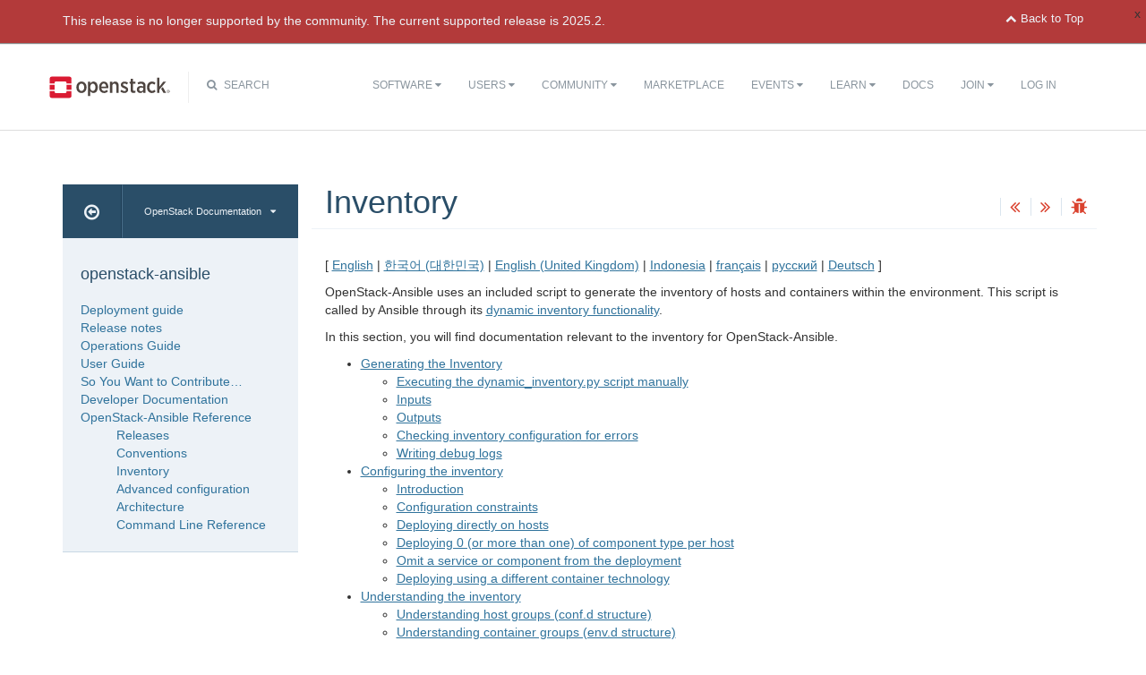

--- FILE ---
content_type: text/html
request_url: https://docs.openstack.org/openstack-ansible/ussuri/fr/reference/inventory/inventory.html
body_size: 6735
content:
<!DOCTYPE html PUBLIC "-//W3C//DTD XHTML 1.0 Strict//EN" "http://www.w3.org/TR/xhtml1/DTD/xhtml1-strict.dtd">
<html lang="en" xml:lang="en" xmlns="http://www.w3.org/1999/xhtml">
  <head>
    <meta content="text/html; charset=UTF-8" http-equiv="Content-Type"/>

    <title>OpenStack Docs: Inventory</title>
    <meta charset="utf-8">
    <meta http-equiv="X-UA-Compatible" content="IE=edge">
    <meta name="viewport" content="width=device-width, initial-scale=1">

<!-- Bootstrap CSS -->
<link href="../../_static/css/bootstrap.min.css" rel="stylesheet">

<!-- Pygments CSS -->
<link href="../../_static/css/native.css" rel="stylesheet">

<!-- Fonts -->
<link href="../../_static/css/font-awesome.min.css" rel="stylesheet">

<!-- Custom CSS -->
<link href="../../_static/css/combined.css" rel="stylesheet">

<!-- Search CSS -->
<link href="../../_static/css/search.css" rel="stylesheet">

<!-- HTML5 Shim and Respond.js IE8 support of HTML5 elements and media queries -->
<!-- WARNING: Respond.js doesn't work if you view the page via file:// -->
<!--[if lt IE 9]>
    <script src="https://oss.maxcdn.com/libs/html5shiv/3.7.0/html5shiv.js"></script>
    <script src="https://oss.maxcdn.com/libs/respond.js/1.4.2/respond.min.js"></script>
<![endif]-->
<script type="text/javascript" src="../../_static/jquery.js"></script>
<script type="text/javascript" src="../../_static/underscore.js"></script>
<script type="text/javascript" src="../../_static/doctools.js"></script>
<script type="text/javascript" src="../../_static/language_data.js"></script>
<script type="text/javascript" src="../../_static/translations.js"></script>
  


<!-- Google Analytics -->
<script>
(function(i,s,o,g,r,a,m){i['GoogleAnalyticsObject']=r;i[r]=i[r]||function(){
(i[r].q=i[r].q||[]).push(arguments)},i[r].l=1*new Date();a=s.createElement(o),
m=s.getElementsByTagName(o)[0];a.async=1;a.src=g;m.parentNode.insertBefore(a,m)
})(window,document,'script','//www.google-analytics.com/analytics.js','ga');

ga('create', 'UA-17511903-1', 'auto');
ga('send', 'pageview');
</script>
<!-- End Google Analytics -->

  </head>
  <body>

<!-- SOURCE_FILE: https://opendev.org/openstack/openstack-ansible/src/doc/source/reference/inventory/inventory.rst -->

 <script>
    (function (window, document) {
        var loader = function () {
            var script = document.createElement("script"), tag = document.getElementsByTagName("script")[0];
            script.src = "https://search.openstack.org/widget/embed.min.js?t="+Date.now();
            tag.parentNode.insertBefore(script, tag);
        };
        window.addEventListener ? window.addEventListener("load", loader, false) : window.attachEvent("onload", loader);
    })(window, document);
</script>
<nav class="navbar navbar-default" role="navigation">
  <div class="container">
    <!-- Brand and toggle get grouped for better mobile display -->
    <div class="navbar-header">
      <button class="navbar-toggle" data-target="#bs-example-navbar-collapse-1" data-toggle="collapse" type="button">
        <span class="sr-only">Toggle navigation</span>
        <span class="icon-bar"></span>
        <span class="icon-bar"></span>
        <span class="icon-bar"></span>
      </button>
      <div class="brand-wrapper">
        <a class="navbar-brand" href="https://www.openstack.org/"></a>
      </div>
      <div class="search-icon show"><i class="fa fa-search"></i> Search</div></div>
      <div class="collapse navbar-collapse" id="bs-example-navbar-collapse-1">
      <div class="search-container tiny">
    <div class="openstack-search-bar" data-baseUrl="search.openstack.org" data-context="docs-openstack"></div>
</div>
      <ul class="nav navbar-nav navbar-main show">
        <li class="search-container-mobile">
    <div class="openstack-search-bar" data-baseUrl="search.openstack.org" data-context="docs-openstack"></div>
</li>
        <li>
          <a href="https://www.openstack.org/software/" class="drop" id="dropdownMenuSoftware">Software <i class="fa fa-caret-down"></i></a>
          <ul class="dropdown-menu" role="menu" aria-labelledby="dropdownMenuSoftware">
            <li role="presentation"><a role="menuitem" tabindex="-1" href="https://www.openstack.org/software/">Overview</a></li>
            <li role="presentation"><a role="menuitem" tabindex="-1" href="https://www.openstack.org/software/project-navigator/openstack-components">Project Navigator</a></li>
            <li role="presentation"><a role="menuitem" tabindex="-1" href="https://www.openstack.org/software/sample-configs/">Sample Configs</a></li>
            <li role="presentation" class="divider"></li>
            <li role="presentation"><a role="menuitem" tabindex="-1" href="https://www.openstack.org/software/security/">Security</a></li>
            <li role="presentation"><a role="menuitem" tabindex="-1" href="https://www.openstack.org/software/start/">Get Started</a></li>
            <li role="presentation"><a role="menuitem" tabindex="-1" href="https://www.openstack.org/software/roadmap/">Roadmap</a></li>
            <li role="presentation"><a role="menuitem" tabindex="-1" href="https://www.openstack.org/software/latest-release/">Latest Release</a></li>
            <li role="presentation"><a role="menuitem" tabindex="-1" href="https://www.openstack.org/software/sourcecode/">Source Code</a></li>
          </ul>
        </li>
        <li>
          <a href="https://www.openstack.org/user-stories/" class="drop" id="dropdownMenuUsers">Users <i class="fa fa-caret-down"></i></a>
          <ul class="dropdown-menu" role="menu" aria-labelledby="dropdownMenuUsers">
            <li role="presentation"><a role="menuitem" tabindex="-1" href="https://www.openstack.org/user-stories/">Overview</a></li>
            <li role="presentation" class="divider"></li>
            <li role="presentation"><a role="menuitem" tabindex="-1" href="https://www.openstack.org/telecoms-and-nfv/">Telecoms and NFV</a></li>
            <li role="presentation"><a role="menuitem" tabindex="-1" href="https://www.openstack.org/enterprise/">OpenStack in the Enterprise</a></li>
            <li role="presentation"><a role="menuitem" tabindex="-1" href="https://www.openstack.org/appdev/">Application Developers & ISVs</a></li>
            <li role="presentation"><a role="menuitem" tabindex="-1" href="https://superuser.openstack.org/">Superuser Magazine</a></li>
            <li role="presentation"><a role="menuitem" tabindex="-1" href="https://www.openstack.org/surveys/landing">User Survey</a></li>
          </ul>
        </li>
        <li>
          <a href="https://www.openstack.org/community/" class="drop" id="dropdownMenuCommunity">Community <i class="fa fa-caret-down"></i></a>
          <ul class="dropdown-menu" role="menu" aria-labelledby="dropdownMenuCommunity">
            <li role="presentation"><a role="menuitem" tabindex="-1" href="https://www.openstack.org/community/">Welcome! Start Here</a></li>
            <li role="presentation"><a role="menuitem" tabindex="-1" href="https://www.openstack.org/foundation/">OpenStack Foundation</a></li>
            <li role="presentation"><a role="menuitem" tabindex="-1" href="https://wiki.openstack.org">OpenStack Wiki</a></li>
            <li role="presentation"><a role="menuitem" tabindex="-1" href="https://groups.openstack.org">User Groups</a></li>
            <li role="presentation"><a role="menuitem" tabindex="-1" href="https://www.openstack.org/community/speakers/">Speakers Bureau</a></li>
            <li role="presentation" class="divider"></li>
            <li role="presentation"><a role="menuitem" tabindex="-1" href="https://www.openstack.org/foundation/companies/">Supporting Companies</a></li>
            <li role="presentation"><a role="menuitem" tabindex="-1" href="https://www.openstack.org/community/jobs/">Jobs</a></li>
            <li role="presentation" class="divider"></li>
            <li role="presentation"><a role="menuitem" tabindex="-1" href="https://www.openstack.org/join/">Join The Community</a></li>
          </ul>
        </li>
        <li>
          <a href="https://www.openstack.org/marketplace/">Marketplace</a>
        </li>
        <li>
          <a href="https://www.openstack.org/events/" class="drop" id="dropdownMenuEvents">Events <i class="fa fa-caret-down"></i></a>
          <ul class="dropdown-menu" role="menu" aria-labelledby="dropdownMenuEvents">
            <li role="presentation"><a role="menuitem" tabindex="-1" href="https://www.openstack.org/community/events/">Overview</a></li>
            <li role="presentation"><a role="menuitem" tabindex="-1" href="https://www.openstack.org/summit/">The OpenStack Summit</a></li>
            <li role="presentation"><a role="menuitem" tabindex="-1" href="https://www.openstack.org/community/events/">More OpenStack Events</a></li>
            <li role="presentation"><a role="menuitem" tabindex="-1" href="https://www.openstack.org/community/events/openstackdays">OpenStack Days</a></li>
          </ul>
        </li>
        <li>
          <a href="https://www.openstack.org/learn/" class="drop" id="dropdownMenuLearn">Learn <i class="fa fa-caret-down"></i></a>
          <ul class="dropdown-menu dropdown-hover" role="menu" aria-labelledby="dropdownMenuEvents">
            <li role="presentation"><a role="menuitem" tabindex="-1" href="https://www.openstack.org/marketplace/training/">Training</a></li>
            <li role="presentation"><a role="menuitem" tabindex="-1" href="https://www.openstack.org/coa/">Get Certified</a></li>
            <li role="presentation"><a role="menuitem" tabindex="-1" href="https://ask.openstack.org">Ask a Technical Question</a></li>
            <li role="presentation"><a role="menuitem" tabindex="-1" href="https://superuser.openstack.org">Superuser Magazine</a></li>
            <li role="presentation"><a role="menuitem" tabindex="-1" href="https://www.openstack.org/videos/">Summit Videos</a></li>
            <li role="presentation"><a role="menuitem" tabindex="-1" href="https://www.openstack.org/analysts/">Analyst Reports</a></li>
            <li role="presentation"><a role="menuitem" tabindex="-1" href="https://www.openstack.org/news/">News</a></li>
            <li role="presentation"><a role="menuitem" tabindex="-1" href="https://www.openstack.org/blog/">Blog</a></li>
          </ul>
        </li>
        <li>
          <a href="https://docs.openstack.org/">Docs</a>
        </li>
        <li>

</li>


            <li>

                <li class="join-nav-section">
                    <a href="https://www.openstack.org/join/" id="dropdownMenuJoin">Join <i class="fa fa-caret-down"></i></a>
                    <ul class="dropdown-menu dropdown-hover" role="menu" aria-labelledby="dropdownMenuJoin" style="display: none;">
                        <li role="presentation"><a role="menuitem" tabindex="-1" href="https://www.openstack.org/join/register/?membership-type=foundation">Sign up for Foundation Membership</a></li>
                        <li role="presentation"><a role="menuitem" tabindex="-1" href="https://www.openstack.org/join/#sponsor">Sponsor the Foundation</a></li>
                        <li role="presentation"><a role="menuitem" tabindex="-1" href="https://www.openstack.org/foundation">More about the Foundation</a></li>
                    </ul>
                </li>
                <li>
                    <a href="https://www.openstack.org/Security/login/?BackURL=/home/" class="sign-in-btn">Log In</a>
                </li>

            </li>
      </ul>
    </div>
  </div>
  <!-- /.container -->
</nav>
    <div class="container docs-book-wrapper">
      <div class="row">
        <div class="col-lg-9 col-md-8 col-sm-8 col-lg-push-3 col-md-push-4 col-sm-push-4">
<div class="row docs-title">
  <div class="col-lg-8">
      <h1>Inventory</h1>
    
  </div>
  <div class="docs-actions">
    
    <a href="../conventions.html"><i class="fa fa-angle-double-left" data-toggle="tooltip" data-placement="top" title="Previous: Conventions"></i></a>
    
    
    <a href="generate-inventory.html"><i class="fa fa-angle-double-right" data-toggle="tooltip" data-placement="top" title="Next: Generating the Inventory"></i></a>
    
    <a id="logABugLink1" href="" target="_blank" title="Found an error? Report a bug against this page"><i class="fa fa-bug" data-toggle="tooltip" data-placement="top" title="Report a Bug"></i></a>
    
  </div>
</div>
          <div class="row">
            <div class="col-lg-12">
              <div class="docs-body" role="main">

  <p>[
<a class="reference external" href="../../../reference/inventory/inventory.html">English</a>
| <a class="reference external" href="../../../ko_KR/reference/inventory/inventory.html">한국어 (대한민국)</a>
| <a class="reference external" href="../../../en_GB/reference/inventory/inventory.html">English (United Kingdom)</a>
| <a class="reference external" href="../../../id/reference/inventory/inventory.html">Indonesia</a>
| <a class="reference external" href="../../../fr/reference/inventory/inventory.html">français</a>
| <a class="reference external" href="../../../ru/reference/inventory/inventory.html">русский</a>
| <a class="reference external" href="../../../de/reference/inventory/inventory.html">Deutsch</a>
]</p>
<div class="section" id="inventory">
<h1>Inventory<a class="headerlink" href="#inventory" title="Lien permanent vers ce titre">¶</a></h1>
<p>OpenStack-Ansible uses an included script to generate the inventory of hosts
and containers within the environment. This script is called by Ansible
through its <a class="reference external" href="https://docs.ansible.com/ansible/intro_dynamic_inventory.html">dynamic inventory functionality</a>.</p>
<p>In this section, you will find documentation relevant to the inventory
for OpenStack-Ansible.</p>
<div class="toctree-wrapper compound">
<ul>
<li class="toctree-l1"><a class="reference internal" href="generate-inventory.html">Generating the Inventory</a><ul>
<li class="toctree-l2"><a class="reference internal" href="generate-inventory.html#executing-the-dynamic-inventory-py-script-manually">Executing the dynamic_inventory.py script manually</a></li>
<li class="toctree-l2"><a class="reference internal" href="generate-inventory.html#inputs">Inputs</a></li>
<li class="toctree-l2"><a class="reference internal" href="generate-inventory.html#outputs">Outputs</a></li>
<li class="toctree-l2"><a class="reference internal" href="generate-inventory.html#checking-inventory-configuration-for-errors">Checking inventory configuration for errors</a></li>
<li class="toctree-l2"><a class="reference internal" href="generate-inventory.html#writing-debug-logs">Writing debug logs</a></li>
</ul>
</li>
<li class="toctree-l1"><a class="reference internal" href="configure-inventory.html">Configuring the inventory</a><ul>
<li class="toctree-l2"><a class="reference internal" href="configure-inventory.html#introduction">Introduction</a></li>
<li class="toctree-l2"><a class="reference internal" href="configure-inventory.html#configuration-constraints">Configuration constraints</a></li>
<li class="toctree-l2"><a class="reference internal" href="configure-inventory.html#deploying-directly-on-hosts">Deploying directly on hosts</a></li>
<li class="toctree-l2"><a class="reference internal" href="configure-inventory.html#deploying-0-or-more-than-one-of-component-type-per-host">Deploying 0 (or more than one) of component type per host</a></li>
<li class="toctree-l2"><a class="reference internal" href="configure-inventory.html#omit-a-service-or-component-from-the-deployment">Omit a service or component from the deployment</a></li>
<li class="toctree-l2"><a class="reference internal" href="configure-inventory.html#deploying-using-a-different-container-technology">Deploying using a different container technology</a></li>
</ul>
</li>
<li class="toctree-l1"><a class="reference internal" href="understanding-inventory.html">Understanding the inventory</a><ul>
<li class="toctree-l2"><a class="reference internal" href="understanding-inventory.html#understanding-host-groups-conf-d-structure">Understanding host groups (conf.d structure)</a></li>
<li class="toctree-l2"><a class="reference internal" href="understanding-inventory.html#understanding-container-groups-env-d-structure">Understanding container groups (env.d structure)</a></li>
</ul>
</li>
<li class="toctree-l1"><a class="reference internal" href="openstack-user-config-reference.html">openstack_user_config settings reference</a></li>
<li class="toctree-l1"><a class="reference internal" href="manage-inventory.html">Inspecting and manipulating the inventory</a><ul>
<li class="toctree-l2"><a class="reference internal" href="manage-inventory.html#viewing-the-inventory">Viewing the inventory</a></li>
<li class="toctree-l2"><a class="reference internal" href="manage-inventory.html#removing-a-host">Removing a host</a></li>
<li class="toctree-l2"><a class="reference internal" href="manage-inventory.html#exporting-host-information">Exporting host information</a></li>
<li class="toctree-l2"><a class="reference internal" href="manage-inventory.html#clearing-existing-container-ip-addresses">Clearing existing container IP addresses</a></li>
</ul>
</li>
<li class="toctree-l1"><a class="reference internal" href="advanced-topics.html">Advanced inventory topics</a><ul>
<li class="toctree-l2"><a class="reference internal" href="advanced-topics.html#changing-the-base-environment-directory">Changing the base environment directory</a></li>
<li class="toctree-l2"><a class="reference internal" href="advanced-topics.html#module-dynamic_inventory">Dynamic Inventory API documentation</a></li>
</ul>
</li>
</ul>
</div>
</div>


              </div>
            </div>
          </div>
          <div class="docs-actions">
          
            <a href="../conventions.html"><i class="fa fa-angle-double-left" data-toggle="tooltip" data-placement="top" title="Previous: Conventions"></i></a>
          
          
            <a href="generate-inventory.html"><i class="fa fa-angle-double-right" data-toggle="tooltip" data-placement="top" title="Next: Generating the Inventory"></i></a>
          
            <a id="logABugLink3" href="" target="_blank" title="Found an error? Report a bug against this page"><i class="fa fa-bug" data-toggle="tooltip" data-placement="top" title="Report a Bug"></i></a>
          
          </div>
          <div class="row docs-byline bottom">
            <div class="docs-updated">this page last updated: 2019-08-04 15:57:15</div>
          </div>
          <div class="row">
            <div class="col-lg-8 col-md-8 col-sm-8 docs-license">
<a href="https://creativecommons.org/licenses/by/3.0/">
 <img src="../../_static/images/docs/license.png" alt="Creative Commons Attribution 3.0 License"/>
</a>
<p>
 Except where otherwise noted, this document is licensed under
 <a href="https://creativecommons.org/licenses/by/3.0/">Creative Commons
 Attribution 3.0 License</a>. See all <a href="https://www.openstack.org/legal">
 OpenStack Legal Documents</a>.
</p>
            </div>
            <div class="col-lg-4 col-md-4 col-sm-4 docs-actions-wrapper">
            <!-- ID buglinkbottom added so that pre-filled doc bugs
                 are sent to Launchpad projects related to the
                 document -->
              <a href="#" id="logABugLink2" class="docs-footer-actions"><i class="fa fa-bug"></i> found an error? report a bug</a>
              <a href="https://ask.openstack.org" class="docs-footer-actions"><i class="fa fa-question-circle"></i> questions?</a>
            </div>
          </div>
        </div>
<div class="col-lg-3 col-md-4 col-sm-4 col-lg-pull-9 col-md-pull-8 col-sm-pull-8 docs-sidebar">
  <div class="btn-group docs-sidebar-releases">
    <button onclick="location.href='/'" class="btn docs-sidebar-home" data-toggle="tooltip" data-placement="top" title="OpenStack Docs Home"><i class="fa fa-arrow-circle-o-left"></i></button>
<button href="#" type="button" data-toggle="dropdown" class="btn docs-sidebar-release-select">OpenStack Documentation<i class="fa fa-caret-down"></i></button>
    <ul class="dropdown-menu docs-sidebar-dropdown" role="menu" aria-labelledby="dLabel">
      <li role="presentation" class="dropdown-header">Guides</li>
      <li role="presentation"><a role="menuitem" tabindex="-1" href="https://docs.openstack.org/index.html#install-guides">Install Guides</a></li>
      <li role="presentation"><a role="menuitem" tabindex="-1" href="https://docs.openstack.org/index.html#user-guides">User Guides</a></li>
      <li role="presentation"><a role="menuitem" tabindex="-1" href="https://docs.openstack.org/index.html#configuration-guides">Configuration Guides</a></li>
      <li role="presentation"><a role="menuitem" tabindex="-1" href="https://docs.openstack.org/index.html#ops-and-admin-guides">Operations and Administration Guides</a></li>
      <li role="presentation"><a role="menuitem" tabindex="-1" href="https://docs.openstack.org/index.html#api-guides">API Guides</a></li>
      <li role="presentation"><a role="menuitem" tabindex="-1" href="https://docs.openstack.org/index.html#contributor-guides">Contributor Guides</a></li>
      <li role="presentation" class="dropdown-header">Languages</li>
      <li role="presentation"><a role="menuitem" tabindex="-1" href="https://docs.openstack.org/de/">Deutsch (German)</a></li>
      <li role="presentation"><a role="menuitem" tabindex="-1" href="https://docs.openstack.org/fr/">Français (French)</a></li>
      <li role="presentation"><a role="menuitem" tabindex="-1" href="https://docs.openstack.org/id/">Bahasa Indonesia (Indonesian)</a></li>
      <li role="presentation"><a role="menuitem" tabindex="-1" href="https://docs.openstack.org/it/">Italiano (Italian)</a></li>
      <li role="presentation"><a role="menuitem" tabindex="-1" href="https://docs.openstack.org/ja/">日本語 (Japanese)</a></li>
      <li role="presentation"><a role="menuitem" tabindex="-1" href="https://docs.openstack.org/ko_KR/">한국어 (Korean)</a></li>
      <li role="presentation"><a role="menuitem" tabindex="-1" href="https://docs.openstack.org/pt_BR/">Português (Portuguese)</a></li>
      <li role="presentation"><a role="menuitem" tabindex="-1" href="https://docs.openstack.org/tr_TR/">Türkçe (Türkiye)</a></li>
      <li role="presentation"><a role="menuitem" tabindex="-1" href="https://docs.openstack.org/zh_CN/">简体中文 (Simplified Chinese)</a></li>
    </ul>
  </div>
  <div class="docs-sidebar-toc">
    <div class="docs-sidebar-section" id="table-of-contents">
      <a href="../../index.html" class="docs-sidebar-section-title"><h4>openstack-ansible </h4></a>
      <ul class="current">
<li class="toctree-l1"><a class="reference external" href="https://docs.openstack.org/project-deploy-guide/openstack-ansible/ussuri/">Deployment guide</a></li>
<li class="toctree-l1"><a class="reference external" href="https://docs.openstack.org/releasenotes/openstack-ansible/ussuri.html">Release notes</a></li>
<li class="toctree-l1"><a class="reference internal" href="../../admin/index.html">Operations Guide</a></li>
<li class="toctree-l1"><a class="reference internal" href="../../user/index.html">User Guide</a></li>
<li class="toctree-l1"><a class="reference internal" href="../../contributor/contributing.html">So You Want to Contribute…</a></li>
<li class="toctree-l1"><a class="reference internal" href="../../contributor/index.html">Developer Documentation</a></li>
<li class="toctree-l1 current"><a class="reference internal" href="../index.html">OpenStack-Ansible Reference</a><ul class="current">
<li class="toctree-l2"><a class="reference internal" href="../releases.html">Releases</a></li>
<li class="toctree-l2"><a class="reference internal" href="../conventions.html">Conventions</a></li>
<li class="toctree-l2 current"><a class="current reference internal" href="#">Inventory</a></li>
<li class="toctree-l2"><a class="reference internal" href="../configuration/advanced-config.html">Advanced configuration</a></li>
<li class="toctree-l2"><a class="reference internal" href="../architecture/index.html">Architecture</a></li>
<li class="toctree-l2"><a class="reference internal" href="../commands/reference.html">Command Line Reference</a></li>
</ul>
</li>
</ul>

    </div>

  </div>
</div>
      </div>
    </div>
<footer>
  <div class="container">
    <div class="row footer-links">
      <div class="col-lg-2 col-sm-2">
        <h3>OpenStack</h3>
        <ul>
          <li><a href="https://openstack.org/projects/">Projects</a></li>
          <li><a href="https://www.openstack.org/software/security/">OpenStack Security</a></li>
          <li><a href="https://openstack.org/projects/openstack-faq/">Common Questions</a></li>
          <li><a href="https://openstack.org/blog/">Blog</a></li>g
          <li><a href="https://openstack.org/news/">News</a></li>
        </ul>
      </div>
      <div class="col-lg-2 col-sm-2">
        <h3>Community</h3>
        <ul>
          <li><a href="https://openstack.org/community/">User Groups</a></li>
          <li><a href="https://openstack.org/community/events/">Events</a></li>
          <li><a href="https://openstack.org/community/jobs/">Jobs</a></li>
          <li><a href="https://openstack.org/foundation/companies/">Companies</a></li>
          <li><a href="https://docs.openstack.org/contributors">Contribute</a></li>
        </ul>
      </div>
      <div class="col-lg-2 col-sm-2">
        <h3>Documentation</h3>
        <ul>
          <li><a href="https://docs.openstack.org">OpenStack Manuals</a></li>
          <li><a href="https://openstack.org/software/start/">Getting Started</a></li>
          <li><a href="https://developer.openstack.org">API Documentation</a></li>
          <li><a href="https://wiki.openstack.org">Wiki</a></li>
        </ul>
      </div>
      <div class="col-lg-2 col-sm-2">
        <h3>Branding & Legal</h3>
        <ul>
          <li><a href="https://openstack.org/brand/">Logos & Guidelines</a></li>
          <li><a href="https://openstack.org/brand/openstack-trademark-policy/">Trademark Policy</a></li>
          <li><a href="https://openstack.org/privacy/">Privacy Policy</a></li>
          <li><a href="https://wiki.openstack.org/wiki/How_To_Contribute#Contributor_License_Agreement">OpenStack CLA</a></li>
        </ul>
      </div>
      <div class="col-lg-4 col-sm-4">
        <h3>Stay In Touch</h3>
        <a href="https://twitter.com/OpenStack" target="_blank" class="social-icons footer-twitter"></a>
        <a href="https://www.facebook.com/openstack" target="_blank" class="social-icons footer-facebook"></a>
        <a href="https://www.linkedin.com/company/openstack" target="_blank" class="social-icons footer-linkedin"></a>
        <a href="https://www.youtube.com/user/OpenStackFoundation" target="_blank" class="social-icons footer-youtube"></a>
        <p class="fine-print">
          The OpenStack project is provided under the
          <a href="https://www.apache.org/licenses/LICENSE-2.0">Apache 2.0 license</a>. Openstack.org is powered by
          <a href="https://rackspace.com" target="_blank">Rackspace Cloud Computing</a>.
        </p>
      </div>
    </div>
  </div>
</footer>
<!-- jQuery -->
<script type="text/javascript" src="../../_static/js/jquery-3.2.1.min.js"></script>

<!-- Bootstrap JavaScript -->
<script type="text/javascript" src="../../_static/js/bootstrap.min.js"></script>

<!-- The rest of the JS -->
<script type="text/javascript" src="../../_static/js/navigation.js"></script>

<!-- Docs JS -->
<script type="text/javascript" src="../../_static/js/docs.js"></script>

<!-- standard sphinx include libraries, which allow search highlighting -->
<script type="text/javascript" src="../../_static/underscore.js"></script>
<script type="text/javascript" src="../../_static/doctools.js"></script>
<script type="text/javascript" src="../../_static/searchtools.js"></script>

<script type="text/javascript">
      var DOCUMENTATION_OPTIONS = {
        URL_ROOT:    './',
        VERSION:     '',
        COLLAPSE_INDEX: false,
        FILE_SUFFIX: '.html',
        SOURCELINK_SUFFIX: '.txt',
        HAS_SOURCE:  true
      };
</script>


<!-- Javascript for page -->
<script language="JavaScript">
/* build a description of this page including SHA, source location on git repo,
   build time and the project's launchpad bug tag. Set the HREF of the bug
   buttons */

    var lineFeed = "%0A";
    var gitURL = "Source: Can't derive source file URL";

    /* there have been cases where "pagename" wasn't set; better check for it */
        /* "giturl" is the URL of the source file on Git and is auto-generated by
           openstackdocstheme.

           "pagename" is a standard sphinx parameter containing the name of
           the source file, without extension.                             */

        var sourceFile = "reference/inventory/inventory" + ".rst";
        gitURL = "Source: https://opendev.org/openstack/openstack-ansible/src/doc/source" + "/" + sourceFile;

    /* gitsha, project and bug_tag rely on variables in conf.py */
    var gitSha = "SHA: b00c0ed5287b379b799db867b69d077539b1fbc8";
    var repositoryName = "openstack/openstack-ansible";
        var bugProject = "openstack-ansible";
        var bugTitle = "Inventory in openstack-ansible";
    var fieldTags = "";
        var useStoryboard = "";


    /* "last_updated" is the build date and time. It relies on the
       conf.py variable "html_last_updated_fmt", which should include
       year/month/day as well as hours and minutes                   */
    var buildstring = "Release:  on 2019-08-04 15:57:15";

    var fieldComment = encodeURI(buildstring) +
                       lineFeed + encodeURI(gitSha) +
                       lineFeed + encodeURI(gitURL) ;

    logABug(bugTitle, bugProject, fieldComment, fieldTags, repositoryName, useStoryboard);
</script>


<script type="text/javascript">
    $(document).ready(function(){

          $.ajax({
            context: this,
            dataType : "html",
            url : "https://docs.openstack.org/ussuri/badge.html",
            success : function(results) {
                $('#deprecated-badge-container').html(results);
            }
        });
    });
</script>
<div id="deprecated-badge-container"></div>

  </body>
</html>

--- FILE ---
content_type: text/css
request_url: https://docs.openstack.org/openstack-ansible/ussuri/fr/_static/css/native.css
body_size: 871
content:
.hll { background-color: #919191 }
.c { color: #999999; font-style: italic } /* Comment */
.err { color: #a61717; background-color: #e3d2d2 } /* Error */
.g { color: #d0d0d0 } /* Generic */
.k { color: #6ab825; font-weight: bold } /* Keyword */
.l { color: #d0d0d0 } /* Literal */
.n { color: #d0d0d0 } /* Name */
.o { color: #d0d0d0 } /* Operator */
.x { color: #d0d0d0 } /* Other */
.p { color: #d0d0d0 } /* Punctuation */
.cm { color: #999999; font-style: italic } /* Comment.Multiline */
.cp { color: #cd2828; font-weight: bold } /* Comment.Preproc */
.c1 { color: #999999; font-style: italic } /* Comment.Single */
.cs { color: #e50808; font-weight: bold; background-color: #520000 } /* Comment.Special */
.gd { color: #d22323 } /* Generic.Deleted */
.ge { color: #d0d0d0; font-style: italic } /* Generic.Emph */
.gr { color: #d22323 } /* Generic.Error */
.gh { color: #ffffff; font-weight: bold } /* Generic.Heading */
.gi { color: #589819 } /* Generic.Inserted */
.go { color: #cccccc } /* Generic.Output */
.gp { color: #aaaaaa } /* Generic.Prompt */
.gs { color: #d0d0d0; font-weight: bold } /* Generic.Strong */
.gu { color: #ffffff; text-decoration: underline } /* Generic.Subheading */
.gt { color: #d22323 } /* Generic.Traceback */
.kc { color: #6ab825; font-weight: bold } /* Keyword.Constant */
.kd { color: #6ab825; font-weight: bold } /* Keyword.Declaration */
.kn { color: #6ab825; font-weight: bold } /* Keyword.Namespace */
.kp { color: #6ab825 } /* Keyword.Pseudo */
.kr { color: #6ab825; font-weight: bold } /* Keyword.Reserved */
.kt { color: #6ab825; font-weight: bold } /* Keyword.Type */
.ld { color: #d0d0d0 } /* Literal.Date */
.m { color: #3677a9 } /* Literal.Number */
.s { color: #ed9d13 } /* Literal.String */
.na { color: #bbbbbb } /* Name.Attribute */
.nb { color: #24909d } /* Name.Builtin */
.nc { color: #447fcf; text-decoration: underline } /* Name.Class */
.no { color: #40ffff } /* Name.Constant */
.nd { color: #ffa500 } /* Name.Decorator */
.ni { color: #d0d0d0 } /* Name.Entity */
.ne { color: #bbbbbb } /* Name.Exception */
.nf { color: #447fcf } /* Name.Function */
.nl { color: #d0d0d0 } /* Name.Label */
.nn { color: #447fcf; text-decoration: underline } /* Name.Namespace */
.nx { color: #d0d0d0 } /* Name.Other */
.py { color: #d0d0d0 } /* Name.Property */
.nt { color: #6ab825; font-weight: bold } /* Name.Tag */
.nv { color: #40ffff } /* Name.Variable */
.ow { color: #6ab825; font-weight: bold } /* Operator.Word */
.w { color: #666666 } /* Text.Whitespace */
.mf { color: #3677a9 } /* Literal.Number.Float */
.mh { color: #3677a9 } /* Literal.Number.Hex */
.mi { color: #3677a9 } /* Literal.Number.Integer */
.mo { color: #3677a9 } /* Literal.Number.Oct */
.sb { color: #ed9d13 } /* Literal.String.Backtick */
.sc { color: #ed9d13 } /* Literal.String.Char */
.sd { color: #ed9d13 } /* Literal.String.Doc */
.s2 { color: #ed9d13 } /* Literal.String.Double */
.se { color: #ed9d13 } /* Literal.String.Escape */
.sh { color: #ed9d13 } /* Literal.String.Heredoc */
.si { color: #ed9d13 } /* Literal.String.Interpol */
.sx { color: #ffa500 } /* Literal.String.Other */
.sr { color: #ed9d13 } /* Literal.String.Regex */
.s1 { color: #ed9d13 } /* Literal.String.Single */
.ss { color: #ed9d13 } /* Literal.String.Symbol */
.bp { color: #24909d } /* Name.Builtin.Pseudo */
.vc { color: #40ffff } /* Name.Variable.Class */
.vg { color: #40ffff } /* Name.Variable.Global */
.vi { color: #40ffff } /* Name.Variable.Instance */
.il { color: #3677a9 } /* Literal.Number.Integer.Long */


--- FILE ---
content_type: text/javascript
request_url: https://docs.openstack.org/openstack-ansible/ussuri/fr/_static/language_data.js
body_size: 9078
content:
/*
 * language_data.js
 * ~~~~~~~~~~~~~~~~
 *
 * This script contains the language-specific data used by searchtools.js,
 * namely the list of stopwords, stemmer, scorer and splitter.
 *
 * :copyright: Copyright 2007-2020 by the Sphinx team, see AUTHORS.
 * :license: BSD, see LICENSE for details.
 *
 */

var stopwords = ["ai","aie","aient","aies","ait","as","au","aura","aurai","auraient","aurais","aurait","auras","aurez","auriez","aurions","aurons","auront","aux","avaient","avais","avait","avec","avez","aviez","avions","avons","ayant","ayez","ayons","c","ce","ceci","cela","cel\u00e0","ces","cet","cette","d","dans","de","des","du","elle","en","es","est","et","eu","eue","eues","eurent","eus","eusse","eussent","eusses","eussiez","eussions","eut","eux","e\u00fbmes","e\u00fbt","e\u00fbtes","furent","fus","fusse","fussent","fusses","fussiez","fussions","fut","f\u00fbmes","f\u00fbt","f\u00fbtes","ici","il","ils","j","je","l","la","le","les","leur","leurs","lui","m","ma","mais","me","mes","moi","mon","m\u00eame","n","ne","nos","notre","nous","on","ont","ou","par","pas","pour","qu","que","quel","quelle","quelles","quels","qui","s","sa","sans","se","sera","serai","seraient","serais","serait","seras","serez","seriez","serions","serons","seront","ses","soi","soient","sois","soit","sommes","son","sont","soyez","soyons","suis","sur","t","ta","te","tes","toi","ton","tu","un","une","vos","votre","vous","y","\u00e0","\u00e9taient","\u00e9tais","\u00e9tait","\u00e9tant","\u00e9tiez","\u00e9tions","\u00e9t\u00e9","\u00e9t\u00e9e","\u00e9t\u00e9es","\u00e9t\u00e9s","\u00eates"];


/* Non-minified version JS is _stemmer.js if file is provided */ 
var JSX={};(function(l){function m(b,e){var a=function(){};a.prototype=e.prototype;var c=new a;for(var d in b){b[d].prototype=c}}function P(c,b){for(var a in b.prototype)if(b.prototype.hasOwnProperty(a))c.prototype[a]=b.prototype[a]}function g(a,b,d){function c(a,b,c){delete a[b];a[b]=c;return c}Object.defineProperty(a,b,{get:function(){return c(a,b,d())},set:function(d){c(a,b,d)},enumerable:true,configurable:true})}function O(a,b,c){return a[b]=a[b]/c|0}var u=parseInt;var v=parseFloat;function N(a){return a!==a}var x=isFinite;var y=encodeURIComponent;var z=decodeURIComponent;var A=encodeURI;var B=decodeURI;var C=Object.prototype.toString;var D=Object.prototype.hasOwnProperty;function k(){}l.require=function(b){var a=q[b];return a!==undefined?a:null};l.profilerIsRunning=function(){return k.getResults!=null};l.getProfileResults=function(){return(k.getResults||function(){return{}})()};l.postProfileResults=function(a,b){if(k.postResults==null)throw new Error('profiler has not been turned on');return k.postResults(a,b)};l.resetProfileResults=function(){if(k.resetResults==null)throw new Error('profiler has not been turned on');return k.resetResults()};l.DEBUG=false;function G(){};m([G],Error);function a(a,b,c){this.F=a.length;this.K=a;this.L=b;this.I=c;this.H=null;this.P=null};m([a],Object);function p(){};m([p],Object);function i(){var a;var b;var c;this.G={};a=this.E='';b=this._=0;c=this.A=a.length;this.B=0;this.D=b;this.C=c};m([i],p);function s(a,b){a.E=b.E;a._=b._;a.A=b.A;a.B=b.B;a.D=b.D;a.C=b.C};function e(b,d,c,e){var a;if(b._>=b.A){return false}a=b.E.charCodeAt(b._);if(a>e||a<c){return false}a-=c;if((d[a>>>3]&1<<(a&7))===0){return false}b._++;return true};function r(b,d,c,e){var a;if(b._<=b.B){return false}a=b.E.charCodeAt(b._-1);if(a>e||a<c){return false}a-=c;if((d[a>>>3]&1<<(a&7))===0){return false}b._--;return true};function o(a,d,c,e){var b;if(a._>=a.A){return false}b=a.E.charCodeAt(a._);if(b>e||b<c){a._++;return true}b-=c;if((d[b>>>3]&1<<(b&7))===0){a._++;return true}return false};function j(a,d,c,e){var b;if(a._<=a.B){return false}b=a.E.charCodeAt(a._-1);if(b>e||b<c){a._--;return true}b-=c;if((d[b>>>3]&1<<(b&7))===0){a._--;return true}return false};function h(a,b,d){var c;if(a.A-a._<b){return false}if(a.E.slice(c=a._,c+b)!==d){return false}a._+=b;return true};function d(a,b,d){var c;if(a._-a.B<b){return false}if(a.E.slice((c=a._)-b,c)!==d){return false}a._-=b;return true};function n(f,m,p){var b;var d;var e;var n;var g;var k;var l;var i;var h;var c;var a;var j;var o;b=0;d=p;e=f._;n=f.A;g=0;k=0;l=false;while(true){i=b+(d-b>>>1);h=0;c=g<k?g:k;a=m[i];for(j=c;j<a.F;j++){if(e+c===n){h=-1;break}h=f.E.charCodeAt(e+c)-a.K.charCodeAt(j);if(h!==0){break}c++}if(h<0){d=i;k=c}else{b=i;g=c}if(d-b<=1){if(b>0){break}if(d===b){break}if(l){break}l=true}}while(true){a=m[b];if(g>=a.F){f._=e+a.F|0;if(a.H==null){return a.I}o=a.H(a.P);f._=e+a.F|0;if(o){return a.I}}b=a.L;if(b<0){return 0}}return-1};function f(d,m,p){var b;var g;var e;var n;var f;var k;var l;var i;var h;var c;var a;var j;var o;b=0;g=p;e=d._;n=d.B;f=0;k=0;l=false;while(true){i=b+(g-b>>1);h=0;c=f<k?f:k;a=m[i];for(j=a.F-1-c;j>=0;j--){if(e-c===n){h=-1;break}h=d.E.charCodeAt(e-1-c)-a.K.charCodeAt(j);if(h!==0){break}c++}if(h<0){g=i;k=c}else{b=i;f=c}if(g-b<=1){if(b>0){break}if(g===b){break}if(l){break}l=true}}while(true){a=m[b];if(f>=a.F){d._=e-a.F|0;if(a.H==null){return a.I}o=a.H(d);d._=e-a.F|0;if(o){return a.I}}b=a.L;if(b<0){return 0}}return-1};function E(a,b,d,e){var c;c=e.length-(d-b);a.E=a.E.slice(0,b)+e+a.E.slice(d);a.A+=c|0;if(a._>=d){a._+=c|0}else if(a._>b){a._=b}return c|0};function c(a,f){var b;var c;var d;var e;b=false;if((c=a.D)<0||c>(d=a.C)||d>(e=a.A)||e>a.E.length?false:true){E(a,a.D,a.C,f);b=true}return b};i.prototype.J=function(){return false};i.prototype.c=function(b){var a;var c;var d;var e;a=this.G['.'+b];if(a==null){c=this.E=b;d=this._=0;e=this.A=c.length;this.B=0;this.D=d;this.C=e;this.J();a=this.E;this.G['.'+b]=a}return a};i.prototype.stemWord=i.prototype.c;i.prototype.d=function(e){var d;var b;var c;var a;var f;var g;var h;d=[];for(b=0;b<e.length;b++){c=e[b];a=this.G['.'+c];if(a==null){f=this.E=c;g=this._=0;h=this.A=f.length;this.B=0;this.D=g;this.C=h;this.J();a=this.E;this.G['.'+c]=a}d.push(a)}return d};i.prototype.stemWords=i.prototype.d;function b(){i.call(this);this.I_p2=0;this.I_p1=0;this.I_pV=0};m([b],i);b.prototype.M=function(a){this.I_p2=a.I_p2;this.I_p1=a.I_p1;this.I_pV=a.I_pV;s(this,a)};b.prototype.copy_from=b.prototype.M;b.prototype.W=function(){var p;var j;var f;var g;var i;var a;var d;var k;var l;var m;var n;var o;var q;a:while(true){p=this._;i=true;g:while(i===true){i=false;h:while(true){j=this._;a=true;b:while(a===true){a=false;d=true;c:while(d===true){d=false;f=this._;k=true;d:while(k===true){k=false;if(!e(this,b.g_v,97,251)){break d}this.D=this._;l=true;e:while(l===true){l=false;g=this._;m=true;f:while(m===true){m=false;if(!h(this,1,'u')){break f}this.C=this._;if(!e(this,b.g_v,97,251)){break f}if(!c(this,'U')){return false}break e}this._=g;n=true;f:while(n===true){n=false;if(!h(this,1,'i')){break f}this.C=this._;if(!e(this,b.g_v,97,251)){break f}if(!c(this,'I')){return false}break e}this._=g;if(!h(this,1,'y')){break d}this.C=this._;if(!c(this,'Y')){return false}}break c}this._=f;o=true;d:while(o===true){o=false;this.D=this._;if(!h(this,1,'y')){break d}this.C=this._;if(!e(this,b.g_v,97,251)){break d}if(!c(this,'Y')){return false}break c}this._=f;if(!h(this,1,'q')){break b}this.D=this._;if(!h(this,1,'u')){break b}this.C=this._;if(!c(this,'U')){return false}}this._=j;break h}q=this._=j;if(q>=this.A){break g}this._++}continue a}this._=p;break a}return true};b.prototype.r_prelude=b.prototype.W;function H(a){var q;var k;var f;var g;var i;var j;var d;var l;var m;var n;var o;var p;var r;a:while(true){q=a._;i=true;g:while(i===true){i=false;h:while(true){k=a._;j=true;b:while(j===true){j=false;d=true;c:while(d===true){d=false;f=a._;l=true;d:while(l===true){l=false;if(!e(a,b.g_v,97,251)){break d}a.D=a._;m=true;e:while(m===true){m=false;g=a._;n=true;f:while(n===true){n=false;if(!h(a,1,'u')){break f}a.C=a._;if(!e(a,b.g_v,97,251)){break f}if(!c(a,'U')){return false}break e}a._=g;o=true;f:while(o===true){o=false;if(!h(a,1,'i')){break f}a.C=a._;if(!e(a,b.g_v,97,251)){break f}if(!c(a,'I')){return false}break e}a._=g;if(!h(a,1,'y')){break d}a.C=a._;if(!c(a,'Y')){return false}}break c}a._=f;p=true;d:while(p===true){p=false;a.D=a._;if(!h(a,1,'y')){break d}a.C=a._;if(!e(a,b.g_v,97,251)){break d}if(!c(a,'Y')){return false}break c}a._=f;if(!h(a,1,'q')){break b}a.D=a._;if(!h(a,1,'u')){break b}a.C=a._;if(!c(a,'U')){return false}}a._=k;break h}r=a._=k;if(r>=a.A){break g}a._++}continue a}a._=q;break a}return true};b.prototype.U=function(){var t;var i;var r;var d;var f;var g;var h;var c;var a;var j;var k;var l;var m;var s;var p;var q;this.I_pV=p=this.A;this.I_p1=p;this.I_p2=p;t=this._;d=true;b:while(d===true){d=false;f=true;c:while(f===true){f=false;i=this._;g=true;a:while(g===true){g=false;if(!e(this,b.g_v,97,251)){break a}if(!e(this,b.g_v,97,251)){break a}if(this._>=this.A){break a}this._++;break c}this._=i;h=true;a:while(h===true){h=false;if(n(this,b.a_0,3)===0){break a}break c}s=this._=i;if(s>=this.A){break b}this._++;a:while(true){c=true;d:while(c===true){c=false;if(!e(this,b.g_v,97,251)){break d}break a}if(this._>=this.A){break b}this._++}}this.I_pV=this._}q=this._=t;r=q;a=true;a:while(a===true){a=false;c:while(true){j=true;b:while(j===true){j=false;if(!e(this,b.g_v,97,251)){break b}break c}if(this._>=this.A){break a}this._++}b:while(true){k=true;c:while(k===true){k=false;if(!o(this,b.g_v,97,251)){break c}break b}if(this._>=this.A){break a}this._++}this.I_p1=this._;b:while(true){l=true;c:while(l===true){l=false;if(!e(this,b.g_v,97,251)){break c}break b}if(this._>=this.A){break a}this._++}c:while(true){m=true;b:while(m===true){m=false;if(!o(this,b.g_v,97,251)){break b}break c}if(this._>=this.A){break a}this._++}this.I_p2=this._}this._=r;return true};b.prototype.r_mark_regions=b.prototype.U;function I(a){var s;var i;var r;var d;var f;var g;var h;var c;var j;var k;var l;var m;var p;var t;var q;var u;a.I_pV=q=a.A;a.I_p1=q;a.I_p2=q;s=a._;d=true;b:while(d===true){d=false;f=true;c:while(f===true){f=false;i=a._;g=true;a:while(g===true){g=false;if(!e(a,b.g_v,97,251)){break a}if(!e(a,b.g_v,97,251)){break a}if(a._>=a.A){break a}a._++;break c}a._=i;h=true;a:while(h===true){h=false;if(n(a,b.a_0,3)===0){break a}break c}t=a._=i;if(t>=a.A){break b}a._++;a:while(true){c=true;d:while(c===true){c=false;if(!e(a,b.g_v,97,251)){break d}break a}if(a._>=a.A){break b}a._++}}a.I_pV=a._}u=a._=s;r=u;j=true;a:while(j===true){j=false;c:while(true){k=true;b:while(k===true){k=false;if(!e(a,b.g_v,97,251)){break b}break c}if(a._>=a.A){break a}a._++}b:while(true){l=true;c:while(l===true){l=false;if(!o(a,b.g_v,97,251)){break c}break b}if(a._>=a.A){break a}a._++}a.I_p1=a._;b:while(true){m=true;c:while(m===true){m=false;if(!e(a,b.g_v,97,251)){break c}break b}if(a._>=a.A){break a}a._++}c:while(true){p=true;b:while(p===true){p=false;if(!o(a,b.g_v,97,251)){break b}break c}if(a._>=a.A){break a}a._++}a.I_p2=a._}a._=r;return true};b.prototype.V=function(){var a;var e;var d;b:while(true){e=this._;d=true;a:while(d===true){d=false;this.D=this._;a=n(this,b.a_1,4);if(a===0){break a}this.C=this._;switch(a){case 0:break a;case 1:if(!c(this,'i')){return false}break;case 2:if(!c(this,'u')){return false}break;case 3:if(!c(this,'y')){return false}break;case 4:if(this._>=this.A){break a}this._++;break}continue b}this._=e;break b}return true};b.prototype.r_postlude=b.prototype.V;function J(a){var d;var f;var e;b:while(true){f=a._;e=true;a:while(e===true){e=false;a.D=a._;d=n(a,b.a_1,4);if(d===0){break a}a.C=a._;switch(d){case 0:break a;case 1:if(!c(a,'i')){return false}break;case 2:if(!c(a,'u')){return false}break;case 3:if(!c(a,'y')){return false}break;case 4:if(a._>=a.A){break a}a._++;break}continue b}a._=f;break b}return true};b.prototype.S=function(){return!(this.I_pV<=this._)?false:true};b.prototype.r_RV=b.prototype.S;b.prototype.Q=function(){return!(this.I_p1<=this._)?false:true};b.prototype.r_R1=b.prototype.Q;b.prototype.R=function(){return!(this.I_p2<=this._)?false:true};b.prototype.r_R2=b.prototype.R;b.prototype.Y=function(){var a;var E;var H;var e;var D;var g;var F;var G;var h;var I;var A;var B;var p;var k;var l;var m;var n;var o;var i;var q;var s;var t;var u;var v;var w;var x;var y;var z;var J;var K;var L;var C;this.C=this._;a=f(this,b.a_4,43);if(a===0){return false}this.D=this._;switch(a){case 0:return false;case 1:if(!(!(this.I_p2<=this._)?false:true)){return false}if(!c(this,'')){return false}break;case 2:if(!(!(this.I_p2<=this._)?false:true)){return false}if(!c(this,'')){return false}E=this.A-this._;p=true;c:while(p===true){p=false;this.C=this._;if(!d(this,2,'ic')){this._=this.A-E;break c}this.D=this._;k=true;b:while(k===true){k=false;H=this.A-this._;l=true;a:while(l===true){l=false;if(!(!(this.I_p2<=this._)?false:true)){break a}if(!c(this,'')){return false}break b}this._=this.A-H;if(!c(this,'iqU')){return false}}}break;case 3:if(!(!(this.I_p2<=this._)?false:true)){return false}if(!c(this,'log')){return false}break;case 4:if(!(!(this.I_p2<=this._)?false:true)){return false}if(!c(this,'u')){return false}break;case 5:if(!(!(this.I_p2<=this._)?false:true)){return false}if(!c(this,'ent')){return false}break;case 6:if(!(!(this.I_pV<=this._)?false:true)){return false}if(!c(this,'')){return false}e=this.A-this._;m=true;a:while(m===true){m=false;this.C=this._;a=f(this,b.a_2,6);if(a===0){this._=this.A-e;break a}this.D=this._;switch(a){case 0:this._=this.A-e;break a;case 1:if(!(!(this.I_p2<=this._)?false:true)){this._=this.A-e;break a}if(!c(this,'')){return false}this.C=this._;if(!d(this,2,'at')){this._=this.A-e;break a}this.D=J=this._;if(!(!(this.I_p2<=J)?false:true)){this._=this.A-e;break a}if(!c(this,'')){return false}break;case 2:n=true;b:while(n===true){n=false;D=this.A-this._;o=true;c:while(o===true){o=false;if(!(!(this.I_p2<=this._)?false:true)){break c}if(!c(this,'')){return false}break b}K=this._=this.A-D;if(!(!(this.I_p1<=K)?false:true)){this._=this.A-e;break a}if(!c(this,'eux')){return false}}break;case 3:if(!(!(this.I_p2<=this._)?false:true)){this._=this.A-e;break a}if(!c(this,'')){return false}break;case 4:if(!(!(this.I_pV<=this._)?false:true)){this._=this.A-e;break a}if(!c(this,'i')){return false}break}}break;case 7:if(!(!(this.I_p2<=this._)?false:true)){return false}if(!c(this,'')){return false}g=this.A-this._;i=true;a:while(i===true){i=false;this.C=this._;a=f(this,b.a_3,3);if(a===0){this._=this.A-g;break a}this.D=this._;switch(a){case 0:this._=this.A-g;break a;case 1:q=true;c:while(q===true){q=false;F=this.A-this._;s=true;b:while(s===true){s=false;if(!(!(this.I_p2<=this._)?false:true)){break b}if(!c(this,'')){return false}break c}this._=this.A-F;if(!c(this,'abl')){return false}}break;case 2:t=true;b:while(t===true){t=false;G=this.A-this._;u=true;c:while(u===true){u=false;if(!(!(this.I_p2<=this._)?false:true)){break c}if(!c(this,'')){return false}break b}this._=this.A-G;if(!c(this,'iqU')){return false}}break;case 3:if(!(!(this.I_p2<=this._)?false:true)){this._=this.A-g;break a}if(!c(this,'')){return false}break}}break;case 8:if(!(!(this.I_p2<=this._)?false:true)){return false}if(!c(this,'')){return false}h=this.A-this._;v=true;a:while(v===true){v=false;this.C=this._;if(!d(this,2,'at')){this._=this.A-h;break a}this.D=L=this._;if(!(!(this.I_p2<=L)?false:true)){this._=this.A-h;break a}if(!c(this,'')){return false}this.C=this._;if(!d(this,2,'ic')){this._=this.A-h;break a}this.D=this._;w=true;b:while(w===true){w=false;I=this.A-this._;x=true;c:while(x===true){x=false;if(!(!(this.I_p2<=this._)?false:true)){break c}if(!c(this,'')){return false}break b}this._=this.A-I;if(!c(this,'iqU')){return false}}}break;case 9:if(!c(this,'eau')){return false}break;case 10:if(!(!(this.I_p1<=this._)?false:true)){return false}if(!c(this,'al')){return false}break;case 11:y=true;a:while(y===true){y=false;A=this.A-this._;z=true;b:while(z===true){z=false;if(!(!(this.I_p2<=this._)?false:true)){break b}if(!c(this,'')){return false}break a}C=this._=this.A-A;if(!(!(this.I_p1<=C)?false:true)){return false}if(!c(this,'eux')){return false}}break;case 12:if(!(!(this.I_p1<=this._)?false:true)){return false}if(!j(this,b.g_v,97,251)){return false}if(!c(this,'')){return false}break;case 13:if(!(!(this.I_pV<=this._)?false:true)){return false}if(!c(this,'ant')){return false}return false;case 14:if(!(!(this.I_pV<=this._)?false:true)){return false}if(!c(this,'ent')){return false}return false;case 15:B=this.A-this._;if(!r(this,b.g_v,97,251)){return false}if(!(!(this.I_pV<=this._)?false:true)){return false}this._=this.A-B;if(!c(this,'')){return false}return false}return true};b.prototype.r_standard_suffix=b.prototype.Y;function K(a){var g;var F;var I;var e;var E;var h;var G;var H;var i;var J;var B;var C;var p;var l;var m;var n;var o;var k;var q;var s;var t;var u;var v;var w;var x;var y;var z;var A;var K;var L;var M;var D;a.C=a._;g=f(a,b.a_4,43);if(g===0){return false}a.D=a._;switch(g){case 0:return false;case 1:if(!(!(a.I_p2<=a._)?false:true)){return false}if(!c(a,'')){return false}break;case 2:if(!(!(a.I_p2<=a._)?false:true)){return false}if(!c(a,'')){return false}F=a.A-a._;p=true;c:while(p===true){p=false;a.C=a._;if(!d(a,2,'ic')){a._=a.A-F;break c}a.D=a._;l=true;b:while(l===true){l=false;I=a.A-a._;m=true;a:while(m===true){m=false;if(!(!(a.I_p2<=a._)?false:true)){break a}if(!c(a,'')){return false}break b}a._=a.A-I;if(!c(a,'iqU')){return false}}}break;case 3:if(!(!(a.I_p2<=a._)?false:true)){return false}if(!c(a,'log')){return false}break;case 4:if(!(!(a.I_p2<=a._)?false:true)){return false}if(!c(a,'u')){return false}break;case 5:if(!(!(a.I_p2<=a._)?false:true)){return false}if(!c(a,'ent')){return false}break;case 6:if(!(!(a.I_pV<=a._)?false:true)){return false}if(!c(a,'')){return false}e=a.A-a._;n=true;a:while(n===true){n=false;a.C=a._;g=f(a,b.a_2,6);if(g===0){a._=a.A-e;break a}a.D=a._;switch(g){case 0:a._=a.A-e;break a;case 1:if(!(!(a.I_p2<=a._)?false:true)){a._=a.A-e;break a}if(!c(a,'')){return false}a.C=a._;if(!d(a,2,'at')){a._=a.A-e;break a}a.D=K=a._;if(!(!(a.I_p2<=K)?false:true)){a._=a.A-e;break a}if(!c(a,'')){return false}break;case 2:o=true;b:while(o===true){o=false;E=a.A-a._;k=true;c:while(k===true){k=false;if(!(!(a.I_p2<=a._)?false:true)){break c}if(!c(a,'')){return false}break b}L=a._=a.A-E;if(!(!(a.I_p1<=L)?false:true)){a._=a.A-e;break a}if(!c(a,'eux')){return false}}break;case 3:if(!(!(a.I_p2<=a._)?false:true)){a._=a.A-e;break a}if(!c(a,'')){return false}break;case 4:if(!(!(a.I_pV<=a._)?false:true)){a._=a.A-e;break a}if(!c(a,'i')){return false}break}}break;case 7:if(!(!(a.I_p2<=a._)?false:true)){return false}if(!c(a,'')){return false}h=a.A-a._;q=true;a:while(q===true){q=false;a.C=a._;g=f(a,b.a_3,3);if(g===0){a._=a.A-h;break a}a.D=a._;switch(g){case 0:a._=a.A-h;break a;case 1:s=true;c:while(s===true){s=false;G=a.A-a._;t=true;b:while(t===true){t=false;if(!(!(a.I_p2<=a._)?false:true)){break b}if(!c(a,'')){return false}break c}a._=a.A-G;if(!c(a,'abl')){return false}}break;case 2:u=true;b:while(u===true){u=false;H=a.A-a._;v=true;c:while(v===true){v=false;if(!(!(a.I_p2<=a._)?false:true)){break c}if(!c(a,'')){return false}break b}a._=a.A-H;if(!c(a,'iqU')){return false}}break;case 3:if(!(!(a.I_p2<=a._)?false:true)){a._=a.A-h;break a}if(!c(a,'')){return false}break}}break;case 8:if(!(!(a.I_p2<=a._)?false:true)){return false}if(!c(a,'')){return false}i=a.A-a._;w=true;a:while(w===true){w=false;a.C=a._;if(!d(a,2,'at')){a._=a.A-i;break a}a.D=M=a._;if(!(!(a.I_p2<=M)?false:true)){a._=a.A-i;break a}if(!c(a,'')){return false}a.C=a._;if(!d(a,2,'ic')){a._=a.A-i;break a}a.D=a._;x=true;b:while(x===true){x=false;J=a.A-a._;y=true;c:while(y===true){y=false;if(!(!(a.I_p2<=a._)?false:true)){break c}if(!c(a,'')){return false}break b}a._=a.A-J;if(!c(a,'iqU')){return false}}}break;case 9:if(!c(a,'eau')){return false}break;case 10:if(!(!(a.I_p1<=a._)?false:true)){return false}if(!c(a,'al')){return false}break;case 11:z=true;a:while(z===true){z=false;B=a.A-a._;A=true;b:while(A===true){A=false;if(!(!(a.I_p2<=a._)?false:true)){break b}if(!c(a,'')){return false}break a}D=a._=a.A-B;if(!(!(a.I_p1<=D)?false:true)){return false}if(!c(a,'eux')){return false}}break;case 12:if(!(!(a.I_p1<=a._)?false:true)){return false}if(!j(a,b.g_v,97,251)){return false}if(!c(a,'')){return false}break;case 13:if(!(!(a.I_pV<=a._)?false:true)){return false}if(!c(a,'ant')){return false}return false;case 14:if(!(!(a.I_pV<=a._)?false:true)){return false}if(!c(a,'ent')){return false}return false;case 15:C=a.A-a._;if(!r(a,b.g_v,97,251)){return false}if(!(!(a.I_pV<=a._)?false:true)){return false}a._=a.A-C;if(!c(a,'')){return false}return false}return true};b.prototype.T=function(){var d;var e;var a;var g;var h;var i;e=this.A-(g=this._);if(g<this.I_pV){return false}h=this._=this.I_pV;a=this.B;this.B=h;i=this._=this.A-e;this.C=i;d=f(this,b.a_5,35);if(d===0){this.B=a;return false}this.D=this._;switch(d){case 0:this.B=a;return false;case 1:if(!j(this,b.g_v,97,251)){this.B=a;return false}if(!c(this,'')){return false}break}this.B=a;return true};b.prototype.r_i_verb_suffix=b.prototype.T;function L(a){var e;var g;var d;var h;var i;var k;g=a.A-(h=a._);if(h<a.I_pV){return false}i=a._=a.I_pV;d=a.B;a.B=i;k=a._=a.A-g;a.C=k;e=f(a,b.a_5,35);if(e===0){a.B=d;return false}a.D=a._;switch(e){case 0:a.B=d;return false;case 1:if(!j(a,b.g_v,97,251)){a.B=d;return false}if(!c(a,'')){return false}break}a.B=d;return true};b.prototype.b=function(){var e;var h;var a;var i;var g;var j;var k;var l;h=this.A-(j=this._);if(j<this.I_pV){return false}k=this._=this.I_pV;a=this.B;this.B=k;l=this._=this.A-h;this.C=l;e=f(this,b.a_6,38);if(e===0){this.B=a;return false}this.D=this._;switch(e){case 0:this.B=a;return false;case 1:if(!(!(this.I_p2<=this._)?false:true)){this.B=a;return false}if(!c(this,'')){return false}break;case 2:if(!c(this,'')){return false}break;case 3:if(!c(this,'')){return false}i=this.A-this._;g=true;a:while(g===true){g=false;this.C=this._;if(!d(this,1,'e')){this._=this.A-i;break a}this.D=this._;if(!c(this,'')){return false}}break}this.B=a;return true};b.prototype.r_verb_suffix=b.prototype.b;function M(a){var g;var i;var e;var j;var h;var k;var l;var m;i=a.A-(k=a._);if(k<a.I_pV){return false}l=a._=a.I_pV;e=a.B;a.B=l;m=a._=a.A-i;a.C=m;g=f(a,b.a_6,38);if(g===0){a.B=e;return false}a.D=a._;switch(g){case 0:a.B=e;return false;case 1:if(!(!(a.I_p2<=a._)?false:true)){a.B=e;return false}if(!c(a,'')){return false}break;case 2:if(!c(a,'')){return false}break;case 3:if(!c(a,'')){return false}j=a.A-a._;h=true;a:while(h===true){h=false;a.C=a._;if(!d(a,1,'e')){a._=a.A-j;break a}a.D=a._;if(!c(a,'')){return false}}break}a.B=e;return true};b.prototype.X=function(){var h;var g;var m;var n;var a;var l;var e;var i;var k;var p;var q;var r;var o;g=this.A-this._;e=true;a:while(e===true){e=false;this.C=this._;if(!d(this,1,'s')){this._=this.A-g;break a}this.D=p=this._;m=this.A-p;if(!j(this,b.g_keep_with_s,97,232)){this._=this.A-g;break a}this._=this.A-m;if(!c(this,'')){return false}}n=this.A-(q=this._);if(q<this.I_pV){return false}r=this._=this.I_pV;a=this.B;this.B=r;o=this._=this.A-n;this.C=o;h=f(this,b.a_7,7);if(h===0){this.B=a;return false}this.D=this._;switch(h){case 0:this.B=a;return false;case 1:if(!(!(this.I_p2<=this._)?false:true)){this.B=a;return false}i=true;a:while(i===true){i=false;l=this.A-this._;k=true;b:while(k===true){k=false;if(!d(this,1,'s')){break b}break a}this._=this.A-l;if(!d(this,1,'t')){this.B=a;return false}}if(!c(this,'')){return false}break;case 2:if(!c(this,'i')){return false}break;case 3:if(!c(this,'')){return false}break;case 4:if(!d(this,2,'gu')){this.B=a;return false}if(!c(this,'')){return false}break}this.B=a;return true};b.prototype.r_residual_suffix=b.prototype.X;function w(a){var g;var h;var p;var n;var e;var m;var i;var k;var l;var q;var r;var s;var o;h=a.A-a._;i=true;a:while(i===true){i=false;a.C=a._;if(!d(a,1,'s')){a._=a.A-h;break a}a.D=q=a._;p=a.A-q;if(!j(a,b.g_keep_with_s,97,232)){a._=a.A-h;break a}a._=a.A-p;if(!c(a,'')){return false}}n=a.A-(r=a._);if(r<a.I_pV){return false}s=a._=a.I_pV;e=a.B;a.B=s;o=a._=a.A-n;a.C=o;g=f(a,b.a_7,7);if(g===0){a.B=e;return false}a.D=a._;switch(g){case 0:a.B=e;return false;case 1:if(!(!(a.I_p2<=a._)?false:true)){a.B=e;return false}k=true;a:while(k===true){k=false;m=a.A-a._;l=true;b:while(l===true){l=false;if(!d(a,1,'s')){break b}break a}a._=a.A-m;if(!d(a,1,'t')){a.B=e;return false}}if(!c(a,'')){return false}break;case 2:if(!c(a,'i')){return false}break;case 3:if(!c(a,'')){return false}break;case 4:if(!d(a,2,'gu')){a.B=e;return false}if(!c(a,'')){return false}break}a.B=e;return true};b.prototype.a=function(){var d;var a;d=this.A-this._;if(f(this,b.a_8,5)===0){return false}a=this._=this.A-d;this.C=a;if(a<=this.B){return false}this._--;this.D=this._;return!c(this,'')?false:true};b.prototype.r_un_double=b.prototype.a;function t(a){var e;var d;e=a.A-a._;if(f(a,b.a_8,5)===0){return false}d=a._=a.A-e;a.C=d;if(d<=a.B){return false}a._--;a.D=a._;return!c(a,'')?false:true};b.prototype.Z=function(){var h;var a;var e;var f;var g;a=1;a:while(true){e=true;b:while(e===true){e=false;if(!j(this,b.g_v,97,251)){break b}a--;continue a}break a}if(a>0){return false}this.C=this._;f=true;a:while(f===true){f=false;h=this.A-this._;g=true;b:while(g===true){g=false;if(!d(this,1,'é')){break b}break a}this._=this.A-h;if(!d(this,1,'è')){return false}}this.D=this._;return!c(this,'e')?false:true};b.prototype.r_un_accent=b.prototype.Z;function F(a){var i;var e;var f;var g;var h;e=1;a:while(true){f=true;b:while(f===true){f=false;if(!j(a,b.g_v,97,251)){break b}e--;continue a}break a}if(e>0){return false}a.C=a._;g=true;a:while(g===true){g=false;i=a.A-a._;h=true;b:while(h===true){h=false;if(!d(a,1,'é')){break b}break a}a._=a.A-i;if(!d(a,1,'è')){return false}}a.D=a._;return!c(a,'e')?false:true};b.prototype.J=function(){var u;var z;var A;var B;var C;var j;var s;var v;var x;var y;var e;var f;var g;var h;var i;var a;var b;var k;var l;var m;var n;var o;var p;var q;var D;var E;var G;var N;var O;var P;var Q;var R;var r;u=this._;e=true;a:while(e===true){e=false;if(!H(this)){break a}}D=this._=u;z=D;f=true;a:while(f===true){f=false;if(!I(this)){break a}}N=this._=z;this.B=N;P=this._=O=this.A;A=O-P;g=true;c:while(g===true){g=false;h=true;d:while(h===true){h=false;B=this.A-this._;i=true;e:while(i===true){i=false;C=this.A-this._;a=true;a:while(a===true){a=false;j=this.A-this._;b=true;b:while(b===true){b=false;if(!K(this)){break b}break a}this._=this.A-j;k=true;b:while(k===true){k=false;if(!L(this)){break b}break a}this._=this.A-j;if(!M(this)){break e}}G=this._=(E=this.A)-C;s=E-G;l=true;a:while(l===true){l=false;this.C=this._;m=true;b:while(m===true){m=false;v=this.A-this._;n=true;f:while(n===true){n=false;if(!d(this,1,'Y')){break f}this.D=this._;if(!c(this,'i')){return false}break b}this._=this.A-v;if(!d(this,1,'ç')){this._=this.A-s;break a}this.D=this._;if(!c(this,'c')){return false}}}break d}this._=this.A-B;if(!w(this)){break c}}}R=this._=(Q=this.A)-A;x=Q-R;o=true;a:while(o===true){o=false;if(!t(this)){break a}}this._=this.A-x;p=true;a:while(p===true){p=false;if(!F(this)){break a}}r=this._=this.B;y=r;q=true;a:while(q===true){q=false;if(!J(this)){break a}}this._=y;return true};b.prototype.stem=b.prototype.J;b.prototype.N=function(a){return a instanceof b};b.prototype.equals=b.prototype.N;b.prototype.O=function(){var c;var a;var b;var d;c='FrenchStemmer';a=0;for(b=0;b<c.length;b++){d=c.charCodeAt(b);a=(a<<5)-a+d;a=a&a}return a|0};b.prototype.hashCode=b.prototype.O;b.serialVersionUID=1;g(b,'methodObject',function(){return new b});g(b,'a_0',function(){return[new a('col',-1,-1),new a('par',-1,-1),new a('tap',-1,-1)]});g(b,'a_1',function(){return[new a('',-1,4),new a('I',0,1),new a('U',0,2),new a('Y',0,3)]});g(b,'a_2',function(){return[new a('iqU',-1,3),new a('abl',-1,3),new a('Ièr',-1,4),new a('ièr',-1,4),new a('eus',-1,2),new a('iv',-1,1)]});g(b,'a_3',function(){return[new a('ic',-1,2),new a('abil',-1,1),new a('iv',-1,3)]});g(b,'a_4',function(){return[new a('iqUe',-1,1),new a('atrice',-1,2),new a('ance',-1,1),new a('ence',-1,5),new a('logie',-1,3),new a('able',-1,1),new a('isme',-1,1),new a('euse',-1,11),new a('iste',-1,1),new a('ive',-1,8),new a('if',-1,8),new a('usion',-1,4),new a('ation',-1,2),new a('ution',-1,4),new a('ateur',-1,2),new a('iqUes',-1,1),new a('atrices',-1,2),new a('ances',-1,1),new a('ences',-1,5),new a('logies',-1,3),new a('ables',-1,1),new a('ismes',-1,1),new a('euses',-1,11),new a('istes',-1,1),new a('ives',-1,8),new a('ifs',-1,8),new a('usions',-1,4),new a('ations',-1,2),new a('utions',-1,4),new a('ateurs',-1,2),new a('ments',-1,15),new a('ements',30,6),new a('issements',31,12),new a('ités',-1,7),new a('ment',-1,15),new a('ement',34,6),new a('issement',35,12),new a('amment',34,13),new a('emment',34,14),new a('aux',-1,10),new a('eaux',39,9),new a('eux',-1,1),new a('ité',-1,7)]});g(b,'a_5',function(){return[new a('ira',-1,1),new a('ie',-1,1),new a('isse',-1,1),new a('issante',-1,1),new a('i',-1,1),new a('irai',4,1),new a('ir',-1,1),new a('iras',-1,1),new a('ies',-1,1),new a('îmes',-1,1),new a('isses',-1,1),new a('issantes',-1,1),new a('îtes',-1,1),new a('is',-1,1),new a('irais',13,1),new a('issais',13,1),new a('irions',-1,1),new a('issions',-1,1),new a('irons',-1,1),new a('issons',-1,1),new a('issants',-1,1),new a('it',-1,1),new a('irait',21,1),new a('issait',21,1),new a('issant',-1,1),new a('iraIent',-1,1),new a('issaIent',-1,1),new a('irent',-1,1),new a('issent',-1,1),new a('iront',-1,1),new a('ît',-1,1),new a('iriez',-1,1),new a('issiez',-1,1),new a('irez',-1,1),new a('issez',-1,1)]});g(b,'a_6',function(){return[new a('a',-1,3),new a('era',0,2),new a('asse',-1,3),new a('ante',-1,3),new a('ée',-1,2),new a('ai',-1,3),new a('erai',5,2),new a('er',-1,2),new a('as',-1,3),new a('eras',8,2),new a('âmes',-1,3),new a('asses',-1,3),new a('antes',-1,3),new a('âtes',-1,3),new a('ées',-1,2),new a('ais',-1,3),new a('erais',15,2),new a('ions',-1,1),new a('erions',17,2),new a('assions',17,3),new a('erons',-1,2),new a('ants',-1,3),new a('és',-1,2),new a('ait',-1,3),new a('erait',23,2),new a('ant',-1,3),new a('aIent',-1,3),new a('eraIent',26,2),new a('èrent',-1,2),new a('assent',-1,3),new a('eront',-1,2),new a('ât',-1,3),new a('ez',-1,2),new a('iez',32,2),new a('eriez',33,2),new a('assiez',33,3),new a('erez',32,2),new a('é',-1,2)]});g(b,'a_7',function(){return[new a('e',-1,3),new a('Ière',0,2),new a('ière',0,2),new a('ion',-1,1),new a('Ier',-1,2),new a('ier',-1,2),new a('ë',-1,4)]});g(b,'a_8',function(){return[new a('ell',-1,-1),new a('eill',-1,-1),new a('enn',-1,-1),new a('onn',-1,-1),new a('ett',-1,-1)]});g(b,'g_v',function(){return[17,65,16,1,0,0,0,0,0,0,0,0,0,0,0,128,130,103,8,5]});g(b,'g_keep_with_s',function(){return[1,65,20,0,0,0,0,0,0,0,0,0,0,0,0,0,128]});var q={'src/stemmer.jsx':{Stemmer:p},'src/french-stemmer.jsx':{FrenchStemmer:b}}}(JSX))
var Stemmer = JSX.require("src/french-stemmer.jsx").FrenchStemmer;





var splitChars = (function() {
    var result = {};
    var singles = [96, 180, 187, 191, 215, 247, 749, 885, 903, 907, 909, 930, 1014, 1648,
         1748, 1809, 2416, 2473, 2481, 2526, 2601, 2609, 2612, 2615, 2653, 2702,
         2706, 2729, 2737, 2740, 2857, 2865, 2868, 2910, 2928, 2948, 2961, 2971,
         2973, 3085, 3089, 3113, 3124, 3213, 3217, 3241, 3252, 3295, 3341, 3345,
         3369, 3506, 3516, 3633, 3715, 3721, 3736, 3744, 3748, 3750, 3756, 3761,
         3781, 3912, 4239, 4347, 4681, 4695, 4697, 4745, 4785, 4799, 4801, 4823,
         4881, 5760, 5901, 5997, 6313, 7405, 8024, 8026, 8028, 8030, 8117, 8125,
         8133, 8181, 8468, 8485, 8487, 8489, 8494, 8527, 11311, 11359, 11687, 11695,
         11703, 11711, 11719, 11727, 11735, 12448, 12539, 43010, 43014, 43019, 43587,
         43696, 43713, 64286, 64297, 64311, 64317, 64319, 64322, 64325, 65141];
    var i, j, start, end;
    for (i = 0; i < singles.length; i++) {
        result[singles[i]] = true;
    }
    var ranges = [[0, 47], [58, 64], [91, 94], [123, 169], [171, 177], [182, 184], [706, 709],
         [722, 735], [741, 747], [751, 879], [888, 889], [894, 901], [1154, 1161],
         [1318, 1328], [1367, 1368], [1370, 1376], [1416, 1487], [1515, 1519], [1523, 1568],
         [1611, 1631], [1642, 1645], [1750, 1764], [1767, 1773], [1789, 1790], [1792, 1807],
         [1840, 1868], [1958, 1968], [1970, 1983], [2027, 2035], [2038, 2041], [2043, 2047],
         [2070, 2073], [2075, 2083], [2085, 2087], [2089, 2307], [2362, 2364], [2366, 2383],
         [2385, 2391], [2402, 2405], [2419, 2424], [2432, 2436], [2445, 2446], [2449, 2450],
         [2483, 2485], [2490, 2492], [2494, 2509], [2511, 2523], [2530, 2533], [2546, 2547],
         [2554, 2564], [2571, 2574], [2577, 2578], [2618, 2648], [2655, 2661], [2672, 2673],
         [2677, 2692], [2746, 2748], [2750, 2767], [2769, 2783], [2786, 2789], [2800, 2820],
         [2829, 2830], [2833, 2834], [2874, 2876], [2878, 2907], [2914, 2917], [2930, 2946],
         [2955, 2957], [2966, 2968], [2976, 2978], [2981, 2983], [2987, 2989], [3002, 3023],
         [3025, 3045], [3059, 3076], [3130, 3132], [3134, 3159], [3162, 3167], [3170, 3173],
         [3184, 3191], [3199, 3204], [3258, 3260], [3262, 3293], [3298, 3301], [3312, 3332],
         [3386, 3388], [3390, 3423], [3426, 3429], [3446, 3449], [3456, 3460], [3479, 3481],
         [3518, 3519], [3527, 3584], [3636, 3647], [3655, 3663], [3674, 3712], [3717, 3718],
         [3723, 3724], [3726, 3731], [3752, 3753], [3764, 3772], [3774, 3775], [3783, 3791],
         [3802, 3803], [3806, 3839], [3841, 3871], [3892, 3903], [3949, 3975], [3980, 4095],
         [4139, 4158], [4170, 4175], [4182, 4185], [4190, 4192], [4194, 4196], [4199, 4205],
         [4209, 4212], [4226, 4237], [4250, 4255], [4294, 4303], [4349, 4351], [4686, 4687],
         [4702, 4703], [4750, 4751], [4790, 4791], [4806, 4807], [4886, 4887], [4955, 4968],
         [4989, 4991], [5008, 5023], [5109, 5120], [5741, 5742], [5787, 5791], [5867, 5869],
         [5873, 5887], [5906, 5919], [5938, 5951], [5970, 5983], [6001, 6015], [6068, 6102],
         [6104, 6107], [6109, 6111], [6122, 6127], [6138, 6159], [6170, 6175], [6264, 6271],
         [6315, 6319], [6390, 6399], [6429, 6469], [6510, 6511], [6517, 6527], [6572, 6592],
         [6600, 6607], [6619, 6655], [6679, 6687], [6741, 6783], [6794, 6799], [6810, 6822],
         [6824, 6916], [6964, 6980], [6988, 6991], [7002, 7042], [7073, 7085], [7098, 7167],
         [7204, 7231], [7242, 7244], [7294, 7400], [7410, 7423], [7616, 7679], [7958, 7959],
         [7966, 7967], [8006, 8007], [8014, 8015], [8062, 8063], [8127, 8129], [8141, 8143],
         [8148, 8149], [8156, 8159], [8173, 8177], [8189, 8303], [8306, 8307], [8314, 8318],
         [8330, 8335], [8341, 8449], [8451, 8454], [8456, 8457], [8470, 8472], [8478, 8483],
         [8506, 8507], [8512, 8516], [8522, 8525], [8586, 9311], [9372, 9449], [9472, 10101],
         [10132, 11263], [11493, 11498], [11503, 11516], [11518, 11519], [11558, 11567],
         [11622, 11630], [11632, 11647], [11671, 11679], [11743, 11822], [11824, 12292],
         [12296, 12320], [12330, 12336], [12342, 12343], [12349, 12352], [12439, 12444],
         [12544, 12548], [12590, 12592], [12687, 12689], [12694, 12703], [12728, 12783],
         [12800, 12831], [12842, 12880], [12896, 12927], [12938, 12976], [12992, 13311],
         [19894, 19967], [40908, 40959], [42125, 42191], [42238, 42239], [42509, 42511],
         [42540, 42559], [42592, 42593], [42607, 42622], [42648, 42655], [42736, 42774],
         [42784, 42785], [42889, 42890], [42893, 43002], [43043, 43055], [43062, 43071],
         [43124, 43137], [43188, 43215], [43226, 43249], [43256, 43258], [43260, 43263],
         [43302, 43311], [43335, 43359], [43389, 43395], [43443, 43470], [43482, 43519],
         [43561, 43583], [43596, 43599], [43610, 43615], [43639, 43641], [43643, 43647],
         [43698, 43700], [43703, 43704], [43710, 43711], [43715, 43738], [43742, 43967],
         [44003, 44015], [44026, 44031], [55204, 55215], [55239, 55242], [55292, 55295],
         [57344, 63743], [64046, 64047], [64110, 64111], [64218, 64255], [64263, 64274],
         [64280, 64284], [64434, 64466], [64830, 64847], [64912, 64913], [64968, 65007],
         [65020, 65135], [65277, 65295], [65306, 65312], [65339, 65344], [65371, 65381],
         [65471, 65473], [65480, 65481], [65488, 65489], [65496, 65497]];
    for (i = 0; i < ranges.length; i++) {
        start = ranges[i][0];
        end = ranges[i][1];
        for (j = start; j <= end; j++) {
            result[j] = true;
        }
    }
    return result;
})();

function splitQuery(query) {
    var result = [];
    var start = -1;
    for (var i = 0; i < query.length; i++) {
        if (splitChars[query.charCodeAt(i)]) {
            if (start !== -1) {
                result.push(query.slice(start, i));
                start = -1;
            }
        } else if (start === -1) {
            start = i;
        }
    }
    if (start !== -1) {
        result.push(query.slice(start));
    }
    return result;
}




--- FILE ---
content_type: text/javascript
request_url: https://docs.openstack.org/openstack-ansible/ussuri/fr/_static/searchtools.js
body_size: 5184
content:
/*
 * searchtools.js
 * ~~~~~~~~~~~~~~~~
 *
 * Sphinx JavaScript utilities for the full-text search.
 *
 * :copyright: Copyright 2007-2020 by the Sphinx team, see AUTHORS.
 * :license: BSD, see LICENSE for details.
 *
 */

if (!Scorer) {
  /**
   * Simple result scoring code.
   */
  var Scorer = {
    // Implement the following function to further tweak the score for each result
    // The function takes a result array [filename, title, anchor, descr, score]
    // and returns the new score.
    /*
    score: function(result) {
      return result[4];
    },
    */

    // query matches the full name of an object
    objNameMatch: 11,
    // or matches in the last dotted part of the object name
    objPartialMatch: 6,
    // Additive scores depending on the priority of the object
    objPrio: {0:  15,   // used to be importantResults
              1:  5,   // used to be objectResults
              2: -5},  // used to be unimportantResults
    //  Used when the priority is not in the mapping.
    objPrioDefault: 0,

    // query found in title
    title: 15,
    partialTitle: 7,
    // query found in terms
    term: 5,
    partialTerm: 2
  };
}

if (!splitQuery) {
  function splitQuery(query) {
    return query.split(/\s+/);
  }
}

/**
 * Search Module
 */
var Search = {

  _index : null,
  _queued_query : null,
  _pulse_status : -1,

  htmlToText : function(htmlString) {
      var htmlElement = document.createElement('span');
      htmlElement.innerHTML = htmlString;
      $(htmlElement).find('.headerlink').remove();
      docContent = $(htmlElement).find('[role=main]')[0];
      if(docContent === undefined) {
          console.warn("Content block not found. Sphinx search tries to obtain it " +
                       "via '[role=main]'. Could you check your theme or template.");
          return "";
      }
      return docContent.textContent || docContent.innerText;
  },

  init : function() {
      var params = $.getQueryParameters();
      if (params.q) {
          var query = params.q[0];
          $('input[name="q"]')[0].value = query;
          this.performSearch(query);
      }
  },

  loadIndex : function(url) {
    $.ajax({type: "GET", url: url, data: null,
            dataType: "script", cache: true,
            complete: function(jqxhr, textstatus) {
              if (textstatus != "success") {
                document.getElementById("searchindexloader").src = url;
              }
            }});
  },

  setIndex : function(index) {
    var q;
    this._index = index;
    if ((q = this._queued_query) !== null) {
      this._queued_query = null;
      Search.query(q);
    }
  },

  hasIndex : function() {
      return this._index !== null;
  },

  deferQuery : function(query) {
      this._queued_query = query;
  },

  stopPulse : function() {
      this._pulse_status = 0;
  },

  startPulse : function() {
    if (this._pulse_status >= 0)
        return;
    function pulse() {
      var i;
      Search._pulse_status = (Search._pulse_status + 1) % 4;
      var dotString = '';
      for (i = 0; i < Search._pulse_status; i++)
        dotString += '.';
      Search.dots.text(dotString);
      if (Search._pulse_status > -1)
        window.setTimeout(pulse, 500);
    }
    pulse();
  },

  /**
   * perform a search for something (or wait until index is loaded)
   */
  performSearch : function(query) {
    // create the required interface elements
    this.out = $('#search-results');
    this.title = $('<h2>' + _('Searching') + '</h2>').appendTo(this.out);
    this.dots = $('<span></span>').appendTo(this.title);
    this.status = $('<p class="search-summary">&nbsp;</p>').appendTo(this.out);
    this.output = $('<ul class="search"/>').appendTo(this.out);

    $('#search-progress').text(_('Preparing search...'));
    this.startPulse();

    // index already loaded, the browser was quick!
    if (this.hasIndex())
      this.query(query);
    else
      this.deferQuery(query);
  },

  /**
   * execute search (requires search index to be loaded)
   */
  query : function(query) {
    var i;

    // stem the searchterms and add them to the correct list
    var stemmer = new Stemmer();
    var searchterms = [];
    var excluded = [];
    var hlterms = [];
    var tmp = splitQuery(query);
    var objectterms = [];
    for (i = 0; i < tmp.length; i++) {
      if (tmp[i] !== "") {
          objectterms.push(tmp[i].toLowerCase());
      }

      if ($u.indexOf(stopwords, tmp[i].toLowerCase()) != -1 || tmp[i].match(/^\d+$/) ||
          tmp[i] === "") {
        // skip this "word"
        continue;
      }
      // stem the word
      var word = stemmer.stemWord(tmp[i].toLowerCase());
      // prevent stemmer from cutting word smaller than two chars
      if(word.length < 3 && tmp[i].length >= 3) {
        word = tmp[i];
      }
      var toAppend;
      // select the correct list
      if (word[0] == '-') {
        toAppend = excluded;
        word = word.substr(1);
      }
      else {
        toAppend = searchterms;
        hlterms.push(tmp[i].toLowerCase());
      }
      // only add if not already in the list
      if (!$u.contains(toAppend, word))
        toAppend.push(word);
    }
    var highlightstring = '?highlight=' + $.urlencode(hlterms.join(" "));

    // console.debug('SEARCH: searching for:');
    // console.info('required: ', searchterms);
    // console.info('excluded: ', excluded);

    // prepare search
    var terms = this._index.terms;
    var titleterms = this._index.titleterms;

    // array of [filename, title, anchor, descr, score]
    var results = [];
    $('#search-progress').empty();

    // lookup as object
    for (i = 0; i < objectterms.length; i++) {
      var others = [].concat(objectterms.slice(0, i),
                             objectterms.slice(i+1, objectterms.length));
      results = results.concat(this.performObjectSearch(objectterms[i], others));
    }

    // lookup as search terms in fulltext
    results = results.concat(this.performTermsSearch(searchterms, excluded, terms, titleterms));

    // let the scorer override scores with a custom scoring function
    if (Scorer.score) {
      for (i = 0; i < results.length; i++)
        results[i][4] = Scorer.score(results[i]);
    }

    // now sort the results by score (in opposite order of appearance, since the
    // display function below uses pop() to retrieve items) and then
    // alphabetically
    results.sort(function(a, b) {
      var left = a[4];
      var right = b[4];
      if (left > right) {
        return 1;
      } else if (left < right) {
        return -1;
      } else {
        // same score: sort alphabetically
        left = a[1].toLowerCase();
        right = b[1].toLowerCase();
        return (left > right) ? -1 : ((left < right) ? 1 : 0);
      }
    });

    // for debugging
    //Search.lastresults = results.slice();  // a copy
    //console.info('search results:', Search.lastresults);

    // print the results
    var resultCount = results.length;
    function displayNextItem() {
      // results left, load the summary and display it
      if (results.length) {
        var item = results.pop();
        var listItem = $('<li style="display:none"></li>');
        var requestUrl = "";
        var linkUrl = "";
        if (DOCUMENTATION_OPTIONS.BUILDER === 'dirhtml') {
          // dirhtml builder
          var dirname = item[0] + '/';
          if (dirname.match(/\/index\/$/)) {
            dirname = dirname.substring(0, dirname.length-6);
          } else if (dirname == 'index/') {
            dirname = '';
          }
          requestUrl = DOCUMENTATION_OPTIONS.URL_ROOT + dirname;
          linkUrl = requestUrl;

        } else {
          // normal html builders
          requestUrl = DOCUMENTATION_OPTIONS.URL_ROOT + item[0] + DOCUMENTATION_OPTIONS.FILE_SUFFIX;
          linkUrl = item[0] + DOCUMENTATION_OPTIONS.LINK_SUFFIX;
        }
        listItem.append($('<a/>').attr('href',
            linkUrl +
            highlightstring + item[2]).html(item[1]));
        if (item[3]) {
          listItem.append($('<span> (' + item[3] + ')</span>'));
          Search.output.append(listItem);
          listItem.slideDown(5, function() {
            displayNextItem();
          });
        } else if (DOCUMENTATION_OPTIONS.HAS_SOURCE) {
          $.ajax({url: requestUrl,
                  dataType: "text",
                  complete: function(jqxhr, textstatus) {
                    var data = jqxhr.responseText;
                    if (data !== '' && data !== undefined) {
                      listItem.append(Search.makeSearchSummary(data, searchterms, hlterms));
                    }
                    Search.output.append(listItem);
                    listItem.slideDown(5, function() {
                      displayNextItem();
                    });
                  }});
        } else {
          // no source available, just display title
          Search.output.append(listItem);
          listItem.slideDown(5, function() {
            displayNextItem();
          });
        }
      }
      // search finished, update title and status message
      else {
        Search.stopPulse();
        Search.title.text(_('Search Results'));
        if (!resultCount)
          Search.status.text(_('Your search did not match any documents. Please make sure that all words are spelled correctly and that you\'ve selected enough categories.'));
        else
            Search.status.text(_('Search finished, found %s page(s) matching the search query.').replace('%s', resultCount));
        Search.status.fadeIn(500);
      }
    }
    displayNextItem();
  },

  /**
   * search for object names
   */
  performObjectSearch : function(object, otherterms) {
    var filenames = this._index.filenames;
    var docnames = this._index.docnames;
    var objects = this._index.objects;
    var objnames = this._index.objnames;
    var titles = this._index.titles;

    var i;
    var results = [];

    for (var prefix in objects) {
      for (var name in objects[prefix]) {
        var fullname = (prefix ? prefix + '.' : '') + name;
        var fullnameLower = fullname.toLowerCase()
        if (fullnameLower.indexOf(object) > -1) {
          var score = 0;
          var parts = fullnameLower.split('.');
          // check for different match types: exact matches of full name or
          // "last name" (i.e. last dotted part)
          if (fullnameLower == object || parts[parts.length - 1] == object) {
            score += Scorer.objNameMatch;
          // matches in last name
          } else if (parts[parts.length - 1].indexOf(object) > -1) {
            score += Scorer.objPartialMatch;
          }
          var match = objects[prefix][name];
          var objname = objnames[match[1]][2];
          var title = titles[match[0]];
          // If more than one term searched for, we require other words to be
          // found in the name/title/description
          if (otherterms.length > 0) {
            var haystack = (prefix + ' ' + name + ' ' +
                            objname + ' ' + title).toLowerCase();
            var allfound = true;
            for (i = 0; i < otherterms.length; i++) {
              if (haystack.indexOf(otherterms[i]) == -1) {
                allfound = false;
                break;
              }
            }
            if (!allfound) {
              continue;
            }
          }
          var descr = objname + _(', in ') + title;

          var anchor = match[3];
          if (anchor === '')
            anchor = fullname;
          else if (anchor == '-')
            anchor = objnames[match[1]][1] + '-' + fullname;
          // add custom score for some objects according to scorer
          if (Scorer.objPrio.hasOwnProperty(match[2])) {
            score += Scorer.objPrio[match[2]];
          } else {
            score += Scorer.objPrioDefault;
          }
          results.push([docnames[match[0]], fullname, '#'+anchor, descr, score, filenames[match[0]]]);
        }
      }
    }

    return results;
  },

  /**
   * search for full-text terms in the index
   */
  performTermsSearch : function(searchterms, excluded, terms, titleterms) {
    var docnames = this._index.docnames;
    var filenames = this._index.filenames;
    var titles = this._index.titles;

    var i, j, file;
    var fileMap = {};
    var scoreMap = {};
    var results = [];

    // perform the search on the required terms
    for (i = 0; i < searchterms.length; i++) {
      var word = searchterms[i];
      var files = [];
      var _o = [
        {files: terms[word], score: Scorer.term},
        {files: titleterms[word], score: Scorer.title}
      ];
      // add support for partial matches
      if (word.length > 2) {
        for (var w in terms) {
          if (w.match(word) && !terms[word]) {
            _o.push({files: terms[w], score: Scorer.partialTerm})
          }
        }
        for (var w in titleterms) {
          if (w.match(word) && !titleterms[word]) {
              _o.push({files: titleterms[w], score: Scorer.partialTitle})
          }
        }
      }

      // no match but word was a required one
      if ($u.every(_o, function(o){return o.files === undefined;})) {
        break;
      }
      // found search word in contents
      $u.each(_o, function(o) {
        var _files = o.files;
        if (_files === undefined)
          return

        if (_files.length === undefined)
          _files = [_files];
        files = files.concat(_files);

        // set score for the word in each file to Scorer.term
        for (j = 0; j < _files.length; j++) {
          file = _files[j];
          if (!(file in scoreMap))
            scoreMap[file] = {};
          scoreMap[file][word] = o.score;
        }
      });

      // create the mapping
      for (j = 0; j < files.length; j++) {
        file = files[j];
        if (file in fileMap && fileMap[file].indexOf(word) === -1)
          fileMap[file].push(word);
        else
          fileMap[file] = [word];
      }
    }

    // now check if the files don't contain excluded terms
    for (file in fileMap) {
      var valid = true;

      // check if all requirements are matched
      var filteredTermCount = // as search terms with length < 3 are discarded: ignore
        searchterms.filter(function(term){return term.length > 2}).length
      if (
        fileMap[file].length != searchterms.length &&
        fileMap[file].length != filteredTermCount
      ) continue;

      // ensure that none of the excluded terms is in the search result
      for (i = 0; i < excluded.length; i++) {
        if (terms[excluded[i]] == file ||
            titleterms[excluded[i]] == file ||
            $u.contains(terms[excluded[i]] || [], file) ||
            $u.contains(titleterms[excluded[i]] || [], file)) {
          valid = false;
          break;
        }
      }

      // if we have still a valid result we can add it to the result list
      if (valid) {
        // select one (max) score for the file.
        // for better ranking, we should calculate ranking by using words statistics like basic tf-idf...
        var score = $u.max($u.map(fileMap[file], function(w){return scoreMap[file][w]}));
        results.push([docnames[file], titles[file], '', null, score, filenames[file]]);
      }
    }
    return results;
  },

  /**
   * helper function to return a node containing the
   * search summary for a given text. keywords is a list
   * of stemmed words, hlwords is the list of normal, unstemmed
   * words. the first one is used to find the occurrence, the
   * latter for highlighting it.
   */
  makeSearchSummary : function(htmlText, keywords, hlwords) {
    var text = Search.htmlToText(htmlText);
    var textLower = text.toLowerCase();
    var start = 0;
    $.each(keywords, function() {
      var i = textLower.indexOf(this.toLowerCase());
      if (i > -1)
        start = i;
    });
    start = Math.max(start - 120, 0);
    var excerpt = ((start > 0) ? '...' : '') +
      $.trim(text.substr(start, 240)) +
      ((start + 240 - text.length) ? '...' : '');
    var rv = $('<div class="context"></div>').text(excerpt);
    $.each(hlwords, function() {
      rv = rv.highlightText(this, 'highlighted');
    });
    return rv;
  }
};

$(document).ready(function() {
  Search.init();
});


--- FILE ---
content_type: text/javascript
request_url: https://docs.openstack.org/openstack-ansible/ussuri/fr/_static/translations.js
body_size: 1501
content:
Documentation.addTranslations({"locale": "fr", "messages": {"%(filename)s &#8212; %(docstitle)s": "%(filename)s &#8212; %(docstitle)s", "&#169; <a href=\"%(path)s\">Copyright</a> %(copyright)s.": "&#169; <a href=\"%(path)s\">Copyright</a> %(copyright)s.", "&#169; Copyright %(copyright)s.": "&#169; Copyright %(copyright)s.", ", in ": ", dans", "About these documents": "\u00c0 propos de ces documents", "Automatically generated list of changes in version %(version)s": "Liste auto-g\u00e9n\u00e9r\u00e9e des modifications dans la version %(version)s", "C API changes": "Modifications de l'API C", "Changes in Version %(version)s &#8212; %(docstitle)s": "Changements dans la version %(version)s &#8212; %(docstitle)s", "Collapse sidebar": "R\u00e9duire la barre lat\u00e9rale", "Complete Table of Contents": "Table des mati\u00e8res compl\u00e8te", "Contents": "Contenu", "Copyright": "Copyright", "Created using <a href=\"http://sphinx-doc.org/\">Sphinx</a> %(sphinx_version)s.": "Cr\u00e9\u00e9 avec <a href=\"http://sphinx-doc.org/\">Sphinx</a> %(sphinx_version)s.", "Expand sidebar": "Agrandir la barre lat\u00e9rale", "Full index on one page": "Index complet sur une seule page", "General Index": "Index g\u00e9n\u00e9ral", "Global Module Index": "Index g\u00e9n\u00e9ral des modules", "Go": "Go", "Hide Search Matches": "Cacher les r\u00e9sultats de la recherche", "Index": "Index", "Index &ndash; %(key)s": "Index &ndash; %(key)s", "Index pages by letter": "Indexer les pages par lettre", "Indices and tables:": "Indices et tables :", "Last updated on %(last_updated)s.": "Mis \u00e0 jour le %(last_updated)s.", "Library changes": "Modifications de la biblioth\u00e8que", "Navigation": "Navigation", "Next topic": "Sujet suivant", "Other changes": "Autres modifications", "Overview": "R\u00e9sum\u00e9", "Permalink to this definition": "Lien permanent vers cette d\u00e9finition", "Permalink to this headline": "Lien permanent vers ce titre", "Please activate JavaScript to enable the search\n    functionality.": "Veuillez activer le JavaScript pour que la recherche fonctionne.", "Preparing search...": "Pr\u00e9paration de la recherche...", "Previous topic": "Sujet pr\u00e9c\u00e9dent", "Quick search": "Recherche rapide", "Search": "Recherche", "Search Page": "Page de recherche", "Search Results": "R\u00e9sultats de la recherche", "Search finished, found %s page(s) matching the search query.": "La recherche est finie, %s page(s) trouv\u00e9e(s) qui corresponde(nt) \u00e0 la recherche.", "Search within %(docstitle)s": "Recherchez dans %(docstitle)s", "Searching": "Recherche en cours", "Searching for multiple words only shows matches that contain\n    all words.": "", "Show Source": "Montrer le code source", "Table of Contents": "Table des mati\u00e8res", "This Page": "Cette page", "Welcome! This is": "Bienvenue ! Ceci est", "Your search did not match any documents. Please make sure that all words are spelled correctly and that you've selected enough categories.": "Votre recherche ne correspond \u00e0 aucun document. Veuillez v\u00e9rifier que les mots sont correctement orthographi\u00e9s et que vous avez s\u00e9lectionn\u00e9 assez de cat\u00e9gories.", "all functions, classes, terms": "toutes les fonctions, classes, termes", "can be huge": "peut \u00eatre \u00e9norme", "last updated": "derni\u00e8re modification", "lists all sections and subsections": "lister l'ensemble des sections et sous-sections", "next chapter": "Chapitre suivant", "previous chapter": "Chapitre pr\u00e9c\u00e9dent", "quick access to all modules": "acc\u00e8s rapide \u00e0 l'ensemble des modules", "search": "rechercher", "search this documentation": "rechercher dans cette documentation", "the documentation for": "la documentation pour"}, "plural_expr": "(n > 1)"});